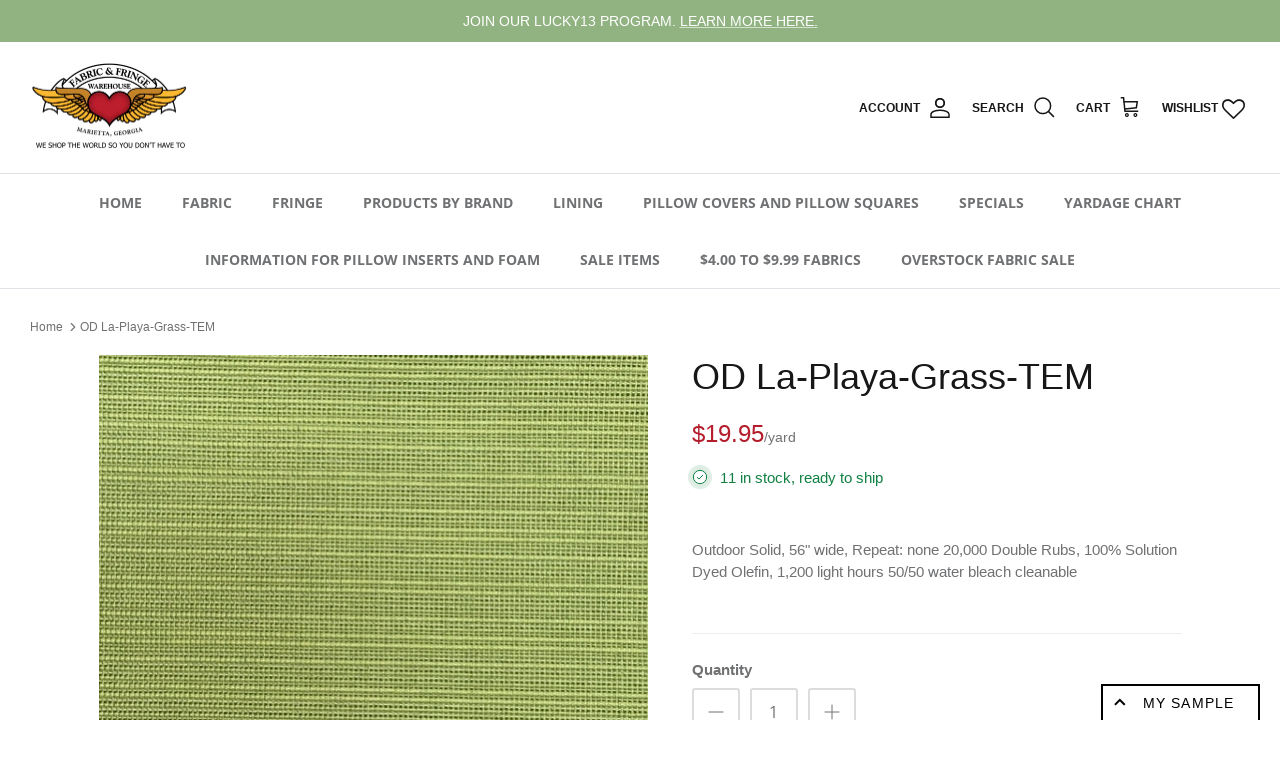

--- FILE ---
content_type: text/html; charset=utf-8
request_url: https://fabricsandfringe.com/products/od-la-playa-grass-tem
body_size: 34144
content:
<!DOCTYPE html><html lang="en" dir="ltr">
<head>



<!-- Facebook Pixel Code -->
<script>
    !function(f,b,e,v,n,t,s){if(f.fbq)return;n=f.fbq=function(){n.callMethod?
        n.callMethod.apply(n,arguments):n.queue.push(arguments)};if(!f._fbq)f._fbq=n;
        n.push=n;n.loaded=!0;n.version='2.0';n.queue=[];t=b.createElement(e);t.async=!0;
        t.src=v;s=b.getElementsByTagName(e)[0];s.parentNode.insertBefore(t,s)}(window,
        document,'script','//connect.facebook.net/en_US/fbevents.js');

    fbq('init', '1835745630071043');
    fbq('track', "PageView");</script>
<noscript><img height="1" width="1" style="display:none"
               src="https://www.facebook.com/tr?id=1835745630071043&ev=PageView&noscript=1"
        /></noscript>
<!-- End Facebook Pixel Code -->
  <!-- Symmetry 5.5.1 -->
  <script src="https://kit.fontawesome.com/97e720eebc.js" crossorigin="anonymous"></script>
  <link rel="stylesheet" href="https://cdnjs.cloudflare.com/ajax/libs/font-awesome/6.2.1/css/all.min.css">
  <link rel="preload" href="//fabricsandfringe.com/cdn/shop/t/7/assets/styles.css?v=26382101014505278501764954420" as="style">
  <meta charset="utf-8" />
<meta name="viewport" content="width=device-width,initial-scale=1.0" />
<meta http-equiv="X-UA-Compatible" content="IE=edge">

<link rel="preconnect" href="https://cdn.shopify.com" crossorigin>
<link rel="preconnect" href="https://fonts.shopify.com" crossorigin>
<link rel="preconnect" href="https://monorail-edge.shopifysvc.com"><link rel="preload" as="font" href="//fabricsandfringe.com/cdn/fonts/open_sans/opensans_n4.c32e4d4eca5273f6d4ee95ddf54b5bbb75fc9b61.woff2" type="font/woff2" crossorigin><link rel="preload" as="font" href="//fabricsandfringe.com/cdn/fonts/open_sans/opensans_n7.a9393be1574ea8606c68f4441806b2711d0d13e4.woff2" type="font/woff2" crossorigin><link rel="preload" as="font" href="//fabricsandfringe.com/cdn/fonts/open_sans/opensans_i4.6f1d45f7a46916cc95c694aab32ecbf7509cbf33.woff2" type="font/woff2" crossorigin><link rel="preload" as="font" href="//fabricsandfringe.com/cdn/fonts/open_sans/opensans_i7.916ced2e2ce15f7fcd95d196601a15e7b89ee9a4.woff2" type="font/woff2" crossorigin><link rel="preload" as="font" href="//fabricsandfringe.com/cdn/fonts/open_sans/opensans_n4.c32e4d4eca5273f6d4ee95ddf54b5bbb75fc9b61.woff2" type="font/woff2" crossorigin><link rel="preload" as="font" href="//fabricsandfringe.com/cdn/fonts/open_sans/opensans_n4.c32e4d4eca5273f6d4ee95ddf54b5bbb75fc9b61.woff2" type="font/woff2" crossorigin><link rel="preload" as="font" href="//fabricsandfringe.com/cdn/fonts/open_sans/opensans_n4.c32e4d4eca5273f6d4ee95ddf54b5bbb75fc9b61.woff2" type="font/woff2" crossorigin><link rel="preload" href="//fabricsandfringe.com/cdn/shop/t/7/assets/vendor.min.js?v=11589511144441591071678164037" as="script">
<link rel="preload" href="//fabricsandfringe.com/cdn/shop/t/7/assets/theme.js?v=108136043141593268031687318509" as="script"><link rel="canonical" href="https://fabricsandfringe.com/products/od-la-playa-grass-tem" /><link rel="shortcut icon" href="//fabricsandfringe.com/cdn/shop/files/FabricFringe_Logo-Marietta_RGB_orig_small_f66dfd9b-7d7c-4798-a8cf-2bb7147bf7a5.png?v=1653574489" type="image/png" /><meta name="description" content="Outdoor Solid, 56&quot; wide, Repeat: none 20,000 Double Rubs, 100% Solution Dyed Olefin, 1,200 light hours 50/50 water bleach cleanable">

  <title>
    OD La-Playa-Grass-TEM &ndash; Fabric and Fringe Warehouse
  </title>

  <meta property="og:site_name" content="Fabric and Fringe Warehouse">
<meta property="og:url" content="https://fabricsandfringe.com/products/od-la-playa-grass-tem">
<meta property="og:title" content="OD La-Playa-Grass-TEM">
<meta property="og:type" content="product">
<meta property="og:description" content="Outdoor Solid, 56&quot; wide, Repeat: none 20,000 Double Rubs, 100% Solution Dyed Olefin, 1,200 light hours 50/50 water bleach cleanable"><meta property="og:image" content="http://fabricsandfringe.com/cdn/shop/products/laplayagrass_new_1200x1200.jpg?v=1669356915">
  <meta property="og:image:secure_url" content="https://fabricsandfringe.com/cdn/shop/products/laplayagrass_new_1200x1200.jpg?v=1669356915">
  <meta property="og:image:width" content="550">
  <meta property="og:image:height" content="708"><meta property="og:price:amount" content="19.95">
  <meta property="og:price:currency" content="USD"><meta name="twitter:card" content="summary_large_image">
<meta name="twitter:title" content="OD La-Playa-Grass-TEM">
<meta name="twitter:description" content="Outdoor Solid, 56&quot; wide, Repeat: none 20,000 Double Rubs, 100% Solution Dyed Olefin, 1,200 light hours 50/50 water bleach cleanable">


  <link href="//fabricsandfringe.com/cdn/shop/t/7/assets/styles.css?v=26382101014505278501764954420" rel="stylesheet" type="text/css" media="all" />

  <script>
    window.theme = window.theme || {};
    theme.money_format_with_product_code_preference = "${{amount}}";
    theme.money_format_with_cart_code_preference = "${{amount}}";
    theme.money_format = "${{amount}}";
    theme.strings = {
      previous: "Previous",
      next: "Next",
      addressError: "Error looking up that address",
      addressNoResults: "No results for that address",
      addressQueryLimit: "You have exceeded the Google API usage limit. Consider upgrading to a \u003ca href=\"https:\/\/developers.google.com\/maps\/premium\/usage-limits\"\u003ePremium Plan\u003c\/a\u003e.",
      authError: "There was a problem authenticating your Google Maps API Key.",
      icon_labels_left: "Left",
      icon_labels_right: "Right",
      icon_labels_down: "Down",
      icon_labels_close: "Close",
      icon_labels_plus: "Plus",
      cart_terms_confirmation: "You must agree to the terms and conditions before continuing.",
      products_listing_from: "From",
      layout_live_search_see_all: "See all results",
      products_product_add_to_cart: "Add to Cart",
      products_variant_no_stock: "Sold out",
      products_variant_non_existent: "Unavailable",
      products_product_pick_a: "Pick a",
      general_navigation_menu_toggle_aria_label: "Toggle menu",
      general_accessibility_labels_close: "Close",
      products_product_adding_to_cart: "Adding",
      products_product_added_to_cart: "Added to cart",
      general_quick_search_pages: "Pages",
      general_quick_search_no_results: "Sorry, we couldn\u0026#39;t find any results",
      collections_general_see_all_subcollections: "See all..."
    };
    theme.routes = {
      cart_url: '/cart',
      cart_add_url: '/cart/add.js',
      cart_change_url: '/cart/change',
      predictive_search_url: '/search/suggest'
    };
    theme.settings = {
      cart_type: "drawer",
      quickbuy_style: "button",
      avoid_orphans: true
    };
    document.documentElement.classList.add('js');
  </script><script>window.performance && window.performance.mark && window.performance.mark('shopify.content_for_header.start');</script><meta name="facebook-domain-verification" content="gll6n530umxzl73z48ydo2kofm1nk8">
<meta id="shopify-digital-wallet" name="shopify-digital-wallet" content="/57123471404/digital_wallets/dialog">
<meta name="shopify-checkout-api-token" content="f8af6c6ae854ea7accf0d1a2c9710022">
<meta id="in-context-paypal-metadata" data-shop-id="57123471404" data-venmo-supported="false" data-environment="production" data-locale="en_US" data-paypal-v4="true" data-currency="USD">
<link rel="alternate" type="application/json+oembed" href="https://fabricsandfringe.com/products/od-la-playa-grass-tem.oembed">
<script async="async" src="/checkouts/internal/preloads.js?locale=en-US"></script>
<link rel="preconnect" href="https://shop.app" crossorigin="anonymous">
<script async="async" src="https://shop.app/checkouts/internal/preloads.js?locale=en-US&shop_id=57123471404" crossorigin="anonymous"></script>
<script id="apple-pay-shop-capabilities" type="application/json">{"shopId":57123471404,"countryCode":"US","currencyCode":"USD","merchantCapabilities":["supports3DS"],"merchantId":"gid:\/\/shopify\/Shop\/57123471404","merchantName":"Fabric and Fringe Warehouse","requiredBillingContactFields":["postalAddress","email"],"requiredShippingContactFields":["postalAddress","email"],"shippingType":"shipping","supportedNetworks":["visa","masterCard","amex","discover","elo","jcb"],"total":{"type":"pending","label":"Fabric and Fringe Warehouse","amount":"1.00"},"shopifyPaymentsEnabled":true,"supportsSubscriptions":true}</script>
<script id="shopify-features" type="application/json">{"accessToken":"f8af6c6ae854ea7accf0d1a2c9710022","betas":["rich-media-storefront-analytics"],"domain":"fabricsandfringe.com","predictiveSearch":true,"shopId":57123471404,"locale":"en"}</script>
<script>var Shopify = Shopify || {};
Shopify.shop = "fabric-and-fringe.myshopify.com";
Shopify.locale = "en";
Shopify.currency = {"active":"USD","rate":"1.0"};
Shopify.country = "US";
Shopify.theme = {"name":"shopify-fabric-and-fringe\/master","id":126731812908,"schema_name":"Fabric \u0026 Fringe Symmetry","schema_version":"5.5.1","theme_store_id":null,"role":"main"};
Shopify.theme.handle = "null";
Shopify.theme.style = {"id":null,"handle":null};
Shopify.cdnHost = "fabricsandfringe.com/cdn";
Shopify.routes = Shopify.routes || {};
Shopify.routes.root = "/";</script>
<script type="module">!function(o){(o.Shopify=o.Shopify||{}).modules=!0}(window);</script>
<script>!function(o){function n(){var o=[];function n(){o.push(Array.prototype.slice.apply(arguments))}return n.q=o,n}var t=o.Shopify=o.Shopify||{};t.loadFeatures=n(),t.autoloadFeatures=n()}(window);</script>
<script>
  window.ShopifyPay = window.ShopifyPay || {};
  window.ShopifyPay.apiHost = "shop.app\/pay";
  window.ShopifyPay.redirectState = null;
</script>
<script id="shop-js-analytics" type="application/json">{"pageType":"product"}</script>
<script defer="defer" async type="module" src="//fabricsandfringe.com/cdn/shopifycloud/shop-js/modules/v2/client.init-shop-cart-sync_BN7fPSNr.en.esm.js"></script>
<script defer="defer" async type="module" src="//fabricsandfringe.com/cdn/shopifycloud/shop-js/modules/v2/chunk.common_Cbph3Kss.esm.js"></script>
<script defer="defer" async type="module" src="//fabricsandfringe.com/cdn/shopifycloud/shop-js/modules/v2/chunk.modal_DKumMAJ1.esm.js"></script>
<script type="module">
  await import("//fabricsandfringe.com/cdn/shopifycloud/shop-js/modules/v2/client.init-shop-cart-sync_BN7fPSNr.en.esm.js");
await import("//fabricsandfringe.com/cdn/shopifycloud/shop-js/modules/v2/chunk.common_Cbph3Kss.esm.js");
await import("//fabricsandfringe.com/cdn/shopifycloud/shop-js/modules/v2/chunk.modal_DKumMAJ1.esm.js");

  window.Shopify.SignInWithShop?.initShopCartSync?.({"fedCMEnabled":true,"windoidEnabled":true});

</script>
<script>
  window.Shopify = window.Shopify || {};
  if (!window.Shopify.featureAssets) window.Shopify.featureAssets = {};
  window.Shopify.featureAssets['shop-js'] = {"shop-cart-sync":["modules/v2/client.shop-cart-sync_CJVUk8Jm.en.esm.js","modules/v2/chunk.common_Cbph3Kss.esm.js","modules/v2/chunk.modal_DKumMAJ1.esm.js"],"init-fed-cm":["modules/v2/client.init-fed-cm_7Fvt41F4.en.esm.js","modules/v2/chunk.common_Cbph3Kss.esm.js","modules/v2/chunk.modal_DKumMAJ1.esm.js"],"init-shop-email-lookup-coordinator":["modules/v2/client.init-shop-email-lookup-coordinator_Cc088_bR.en.esm.js","modules/v2/chunk.common_Cbph3Kss.esm.js","modules/v2/chunk.modal_DKumMAJ1.esm.js"],"init-windoid":["modules/v2/client.init-windoid_hPopwJRj.en.esm.js","modules/v2/chunk.common_Cbph3Kss.esm.js","modules/v2/chunk.modal_DKumMAJ1.esm.js"],"shop-button":["modules/v2/client.shop-button_B0jaPSNF.en.esm.js","modules/v2/chunk.common_Cbph3Kss.esm.js","modules/v2/chunk.modal_DKumMAJ1.esm.js"],"shop-cash-offers":["modules/v2/client.shop-cash-offers_DPIskqss.en.esm.js","modules/v2/chunk.common_Cbph3Kss.esm.js","modules/v2/chunk.modal_DKumMAJ1.esm.js"],"shop-toast-manager":["modules/v2/client.shop-toast-manager_CK7RT69O.en.esm.js","modules/v2/chunk.common_Cbph3Kss.esm.js","modules/v2/chunk.modal_DKumMAJ1.esm.js"],"init-shop-cart-sync":["modules/v2/client.init-shop-cart-sync_BN7fPSNr.en.esm.js","modules/v2/chunk.common_Cbph3Kss.esm.js","modules/v2/chunk.modal_DKumMAJ1.esm.js"],"init-customer-accounts-sign-up":["modules/v2/client.init-customer-accounts-sign-up_CfPf4CXf.en.esm.js","modules/v2/client.shop-login-button_DeIztwXF.en.esm.js","modules/v2/chunk.common_Cbph3Kss.esm.js","modules/v2/chunk.modal_DKumMAJ1.esm.js"],"pay-button":["modules/v2/client.pay-button_CgIwFSYN.en.esm.js","modules/v2/chunk.common_Cbph3Kss.esm.js","modules/v2/chunk.modal_DKumMAJ1.esm.js"],"init-customer-accounts":["modules/v2/client.init-customer-accounts_DQ3x16JI.en.esm.js","modules/v2/client.shop-login-button_DeIztwXF.en.esm.js","modules/v2/chunk.common_Cbph3Kss.esm.js","modules/v2/chunk.modal_DKumMAJ1.esm.js"],"avatar":["modules/v2/client.avatar_BTnouDA3.en.esm.js"],"init-shop-for-new-customer-accounts":["modules/v2/client.init-shop-for-new-customer-accounts_CsZy_esa.en.esm.js","modules/v2/client.shop-login-button_DeIztwXF.en.esm.js","modules/v2/chunk.common_Cbph3Kss.esm.js","modules/v2/chunk.modal_DKumMAJ1.esm.js"],"shop-follow-button":["modules/v2/client.shop-follow-button_BRMJjgGd.en.esm.js","modules/v2/chunk.common_Cbph3Kss.esm.js","modules/v2/chunk.modal_DKumMAJ1.esm.js"],"checkout-modal":["modules/v2/client.checkout-modal_B9Drz_yf.en.esm.js","modules/v2/chunk.common_Cbph3Kss.esm.js","modules/v2/chunk.modal_DKumMAJ1.esm.js"],"shop-login-button":["modules/v2/client.shop-login-button_DeIztwXF.en.esm.js","modules/v2/chunk.common_Cbph3Kss.esm.js","modules/v2/chunk.modal_DKumMAJ1.esm.js"],"lead-capture":["modules/v2/client.lead-capture_DXYzFM3R.en.esm.js","modules/v2/chunk.common_Cbph3Kss.esm.js","modules/v2/chunk.modal_DKumMAJ1.esm.js"],"shop-login":["modules/v2/client.shop-login_CA5pJqmO.en.esm.js","modules/v2/chunk.common_Cbph3Kss.esm.js","modules/v2/chunk.modal_DKumMAJ1.esm.js"],"payment-terms":["modules/v2/client.payment-terms_BxzfvcZJ.en.esm.js","modules/v2/chunk.common_Cbph3Kss.esm.js","modules/v2/chunk.modal_DKumMAJ1.esm.js"]};
</script>
<script>(function() {
  var isLoaded = false;
  function asyncLoad() {
    if (isLoaded) return;
    isLoaded = true;
    var urls = ["https:\/\/product-samples.herokuapp.com\/complied\/main.min.js?shop=fabric-and-fringe.myshopify.com","https:\/\/product-samples.herokuapp.com\/complied\/main.min.js?shop=fabric-and-fringe.myshopify.com","https:\/\/wishlisthero-assets.revampco.com\/store-front\/bundle2.js?shop=fabric-and-fringe.myshopify.com"];
    for (var i = 0; i < urls.length; i++) {
      var s = document.createElement('script');
      s.type = 'text/javascript';
      s.async = true;
      s.src = urls[i];
      var x = document.getElementsByTagName('script')[0];
      x.parentNode.insertBefore(s, x);
    }
  };
  if(window.attachEvent) {
    window.attachEvent('onload', asyncLoad);
  } else {
    window.addEventListener('load', asyncLoad, false);
  }
})();</script>
<script id="__st">var __st={"a":57123471404,"offset":-18000,"reqid":"63945ab1-6751-4fb1-882e-f4a2b27dcbcb-1770110220","pageurl":"fabricsandfringe.com\/products\/od-la-playa-grass-tem","u":"a382ab57b36a","p":"product","rtyp":"product","rid":7005503127596};</script>
<script>window.ShopifyPaypalV4VisibilityTracking = true;</script>
<script id="captcha-bootstrap">!function(){'use strict';const t='contact',e='account',n='new_comment',o=[[t,t],['blogs',n],['comments',n],[t,'customer']],c=[[e,'customer_login'],[e,'guest_login'],[e,'recover_customer_password'],[e,'create_customer']],r=t=>t.map((([t,e])=>`form[action*='/${t}']:not([data-nocaptcha='true']) input[name='form_type'][value='${e}']`)).join(','),a=t=>()=>t?[...document.querySelectorAll(t)].map((t=>t.form)):[];function s(){const t=[...o],e=r(t);return a(e)}const i='password',u='form_key',d=['recaptcha-v3-token','g-recaptcha-response','h-captcha-response',i],f=()=>{try{return window.sessionStorage}catch{return}},m='__shopify_v',_=t=>t.elements[u];function p(t,e,n=!1){try{const o=window.sessionStorage,c=JSON.parse(o.getItem(e)),{data:r}=function(t){const{data:e,action:n}=t;return t[m]||n?{data:e,action:n}:{data:t,action:n}}(c);for(const[e,n]of Object.entries(r))t.elements[e]&&(t.elements[e].value=n);n&&o.removeItem(e)}catch(o){console.error('form repopulation failed',{error:o})}}const l='form_type',E='cptcha';function T(t){t.dataset[E]=!0}const w=window,h=w.document,L='Shopify',v='ce_forms',y='captcha';let A=!1;((t,e)=>{const n=(g='f06e6c50-85a8-45c8-87d0-21a2b65856fe',I='https://cdn.shopify.com/shopifycloud/storefront-forms-hcaptcha/ce_storefront_forms_captcha_hcaptcha.v1.5.2.iife.js',D={infoText:'Protected by hCaptcha',privacyText:'Privacy',termsText:'Terms'},(t,e,n)=>{const o=w[L][v],c=o.bindForm;if(c)return c(t,g,e,D).then(n);var r;o.q.push([[t,g,e,D],n]),r=I,A||(h.body.append(Object.assign(h.createElement('script'),{id:'captcha-provider',async:!0,src:r})),A=!0)});var g,I,D;w[L]=w[L]||{},w[L][v]=w[L][v]||{},w[L][v].q=[],w[L][y]=w[L][y]||{},w[L][y].protect=function(t,e){n(t,void 0,e),T(t)},Object.freeze(w[L][y]),function(t,e,n,w,h,L){const[v,y,A,g]=function(t,e,n){const i=e?o:[],u=t?c:[],d=[...i,...u],f=r(d),m=r(i),_=r(d.filter((([t,e])=>n.includes(e))));return[a(f),a(m),a(_),s()]}(w,h,L),I=t=>{const e=t.target;return e instanceof HTMLFormElement?e:e&&e.form},D=t=>v().includes(t);t.addEventListener('submit',(t=>{const e=I(t);if(!e)return;const n=D(e)&&!e.dataset.hcaptchaBound&&!e.dataset.recaptchaBound,o=_(e),c=g().includes(e)&&(!o||!o.value);(n||c)&&t.preventDefault(),c&&!n&&(function(t){try{if(!f())return;!function(t){const e=f();if(!e)return;const n=_(t);if(!n)return;const o=n.value;o&&e.removeItem(o)}(t);const e=Array.from(Array(32),(()=>Math.random().toString(36)[2])).join('');!function(t,e){_(t)||t.append(Object.assign(document.createElement('input'),{type:'hidden',name:u})),t.elements[u].value=e}(t,e),function(t,e){const n=f();if(!n)return;const o=[...t.querySelectorAll(`input[type='${i}']`)].map((({name:t})=>t)),c=[...d,...o],r={};for(const[a,s]of new FormData(t).entries())c.includes(a)||(r[a]=s);n.setItem(e,JSON.stringify({[m]:1,action:t.action,data:r}))}(t,e)}catch(e){console.error('failed to persist form',e)}}(e),e.submit())}));const S=(t,e)=>{t&&!t.dataset[E]&&(n(t,e.some((e=>e===t))),T(t))};for(const o of['focusin','change'])t.addEventListener(o,(t=>{const e=I(t);D(e)&&S(e,y())}));const B=e.get('form_key'),M=e.get(l),P=B&&M;t.addEventListener('DOMContentLoaded',(()=>{const t=y();if(P)for(const e of t)e.elements[l].value===M&&p(e,B);[...new Set([...A(),...v().filter((t=>'true'===t.dataset.shopifyCaptcha))])].forEach((e=>S(e,t)))}))}(h,new URLSearchParams(w.location.search),n,t,e,['guest_login'])})(!0,!0)}();</script>
<script integrity="sha256-4kQ18oKyAcykRKYeNunJcIwy7WH5gtpwJnB7kiuLZ1E=" data-source-attribution="shopify.loadfeatures" defer="defer" src="//fabricsandfringe.com/cdn/shopifycloud/storefront/assets/storefront/load_feature-a0a9edcb.js" crossorigin="anonymous"></script>
<script crossorigin="anonymous" defer="defer" src="//fabricsandfringe.com/cdn/shopifycloud/storefront/assets/shopify_pay/storefront-65b4c6d7.js?v=20250812"></script>
<script data-source-attribution="shopify.dynamic_checkout.dynamic.init">var Shopify=Shopify||{};Shopify.PaymentButton=Shopify.PaymentButton||{isStorefrontPortableWallets:!0,init:function(){window.Shopify.PaymentButton.init=function(){};var t=document.createElement("script");t.src="https://fabricsandfringe.com/cdn/shopifycloud/portable-wallets/latest/portable-wallets.en.js",t.type="module",document.head.appendChild(t)}};
</script>
<script data-source-attribution="shopify.dynamic_checkout.buyer_consent">
  function portableWalletsHideBuyerConsent(e){var t=document.getElementById("shopify-buyer-consent"),n=document.getElementById("shopify-subscription-policy-button");t&&n&&(t.classList.add("hidden"),t.setAttribute("aria-hidden","true"),n.removeEventListener("click",e))}function portableWalletsShowBuyerConsent(e){var t=document.getElementById("shopify-buyer-consent"),n=document.getElementById("shopify-subscription-policy-button");t&&n&&(t.classList.remove("hidden"),t.removeAttribute("aria-hidden"),n.addEventListener("click",e))}window.Shopify?.PaymentButton&&(window.Shopify.PaymentButton.hideBuyerConsent=portableWalletsHideBuyerConsent,window.Shopify.PaymentButton.showBuyerConsent=portableWalletsShowBuyerConsent);
</script>
<script data-source-attribution="shopify.dynamic_checkout.cart.bootstrap">document.addEventListener("DOMContentLoaded",(function(){function t(){return document.querySelector("shopify-accelerated-checkout-cart, shopify-accelerated-checkout")}if(t())Shopify.PaymentButton.init();else{new MutationObserver((function(e,n){t()&&(Shopify.PaymentButton.init(),n.disconnect())})).observe(document.body,{childList:!0,subtree:!0})}}));
</script>
<link id="shopify-accelerated-checkout-styles" rel="stylesheet" media="screen" href="https://fabricsandfringe.com/cdn/shopifycloud/portable-wallets/latest/accelerated-checkout-backwards-compat.css" crossorigin="anonymous">
<style id="shopify-accelerated-checkout-cart">
        #shopify-buyer-consent {
  margin-top: 1em;
  display: inline-block;
  width: 100%;
}

#shopify-buyer-consent.hidden {
  display: none;
}

#shopify-subscription-policy-button {
  background: none;
  border: none;
  padding: 0;
  text-decoration: underline;
  font-size: inherit;
  cursor: pointer;
}

#shopify-subscription-policy-button::before {
  box-shadow: none;
}

      </style>
<script id="sections-script" data-sections="product-recommendations" defer="defer" src="//fabricsandfringe.com/cdn/shop/t/7/compiled_assets/scripts.js?v=7950"></script>
<script>window.performance && window.performance.mark && window.performance.mark('shopify.content_for_header.end');</script>
<style>
    .minmaxify-p-wrap, .minmaxify-p-bg.minmaxify-a {
      display: none !important;
    }
  </style>
<!-- Font icon for header icons -->
<link href="https://wishlisthero-assets.revampco.com/safe-icons/css/wishlisthero-icons.css" rel="stylesheet"/>
<!-- Style for floating buttons and others -->
<style type="text/css">
    .wishlisthero-floating {
        position: absolute;
          right:5px;
        top: 5px;
        z-index: 23;
        border-radius: 100%;
    }

    .wishlisthero-floating:hover {
        background-color: rgba(0, 0, 0, 0.05);
    }

    .wishlisthero-floating button {
        font-size: 20px !important;
        width: 40px !important;
        padding: 0.125em 0 0 !important;
    }
.MuiTypography-body2 ,.MuiTypography-body1 ,.MuiTypography-caption ,.MuiTypography-button ,.MuiTypography-h1 ,.MuiTypography-h2 ,.MuiTypography-h3 ,.MuiTypography-h4 ,.MuiTypography-h5 ,.MuiTypography-h6 ,.MuiTypography-subtitle1 ,.MuiTypography-subtitle2 ,.MuiTypography-overline , MuiButton-root,  .MuiCardHeader-title a{
     font-family: inherit !important; /*Roboto, Helvetica, Arial, sans-serif;*/
}
.MuiTypography-h1 , .MuiTypography-h2 , .MuiTypography-h3 , .MuiTypography-h4 , .MuiTypography-h5 , .MuiTypography-h6 ,  .MuiCardHeader-title a{
     font-family: ,  !important;
     font-family: ,  !important;
     font-family: ,  !important;
     font-family: ,  !important;
}

    /****************************************************************************************/
    /* For some theme shared view need some spacing */
    /*
    #wishlist-hero-shared-list-view {
  margin-top: 15px;
  margin-bottom: 15px;
}
#wishlist-hero-shared-list-view h1 {
  padding-left: 5px;
}

#wishlisthero-product-page-button-container {
  padding-top: 15px;
}
*/
    /****************************************************************************************/
    /* #wishlisthero-product-page-button-container button {
  padding-left: 1px !important;
} */
    /****************************************************************************************/
    /* Customize the indicator when wishlist has items AND the normal indicator not working */
/*     span.wishlist-hero-items-count {

  top: 0px;
  right: -6px;



}

@media screen and (max-width: 749px){
.wishlisthero-product-page-button-container{
width:100%
}
.wishlisthero-product-page-button-container button{
 margin-left:auto !important; margin-right: auto !important;
}
}
@media screen and (max-width: 749px) {
span.wishlist-hero-items-count {
top: 10px;
right: 3px;
}
}*/
</style>
<script>window.wishlisthero_cartDotClasses=['site-header__cart-count', 'is-visible'];</script>
 <script type='text/javascript'>try{
   window.WishListHero_setting = {"ButtonColor":"rgb(225, 4, 9)","IconColor":"rgba(255, 255, 255, 1)","IconType":"Heart","ButtonTextBeforeAdding":"ADD TO WISHLIST","ButtonTextAfterAdding":"ADDED TO WISHLIST","AnimationAfterAddition":"None","ButtonTextAddToCart":"ADD TO CART","ButtonTextOutOfStock":"OUT OF STOCK","ButtonTextAddAllToCart":"ADD ALL TO CART","ButtonTextRemoveAllToCart":"REMOVE ALL FROM WISHLIST","AddedProductNotificationText":"Product added to wishlist successfully","AddedProductToCartNotificationText":"Product added to cart successfully","ViewCartLinkText":"View Cart","SharePopup_TitleText":"Share My wishlist","SharePopup_shareBtnText":"Share","SharePopup_shareHederText":"Share on Social Networks","SharePopup_shareCopyText":"Or copy Wishlist link to share","SharePopup_shareCancelBtnText":"cancel","SharePopup_shareCopyBtnText":"copy","SendEMailPopup_BtnText":"send email","SendEMailPopup_FromText":"From Name","SendEMailPopup_ToText":"To email","SendEMailPopup_BodyText":"Body","SendEMailPopup_SendBtnText":"send","SendEMailPopup_TitleText":"Send My Wislist via Email","AddProductMessageText":"Are you sure you want to add all items to cart ?","RemoveProductMessageText":"Are you sure you want to remove this item from your wishlist ?","RemoveAllProductMessageText":"Are you sure you want to remove all items from your wishlist ?","RemovedProductNotificationText":"Product removed from wishlist successfully","AddAllOutOfStockProductNotificationText":"There seems to have been an issue adding items to cart, please try again later","RemovePopupOkText":"ok","RemovePopup_HeaderText":"ARE YOU SURE?","ViewWishlistText":"View wishlist","EmptyWishlistText":"there are no items in this wishlist","BuyNowButtonText":"Buy Now","BuyNowButtonColor":"rgb(144, 86, 162)","BuyNowTextButtonColor":"rgb(255, 255, 255)","Wishlist_Title":"My Wishlist","WishlistHeaderTitleAlignment":"Left","WishlistProductImageSize":"Normal","PriceColor":"rgb(0, 122, 206)","HeaderFontSize":"30","PriceFontSize":"18","ProductNameFontSize":"16","LaunchPointType":"header_menu","DisplayWishlistAs":"popup_window","DisplayButtonAs":"text_with_icon","PopupSize":"md","HideAddToCartButton":false,"NoRedirectAfterAddToCart":false,"DisableGuestCustomer":false,"LoginPopupContent":"Please login to save your wishlist across devices.","LoginPopupLoginBtnText":"Login","LoginPopupContentFontSize":"20","NotificationPopupPosition":"right","WishlistButtonTextColor":"rgba(255, 255, 255, 1)","EnableRemoveFromWishlistAfterAddButtonText":"REMOVE FROM WISHLIST","_id":"63e28fcbc33bcf7d6a4a9d65","EnableCollection":false,"EnableShare":true,"RemovePowerBy":false,"EnableFBPixel":false,"DisapleApp":false,"FloatPointPossition":"bottom_left","HeartStateToggle":true,"HeaderMenuItemsIndicator":true,"EnableRemoveFromWishlistAfterAdd":true,"Shop":"fabric-and-fringe.myshopify.com","shop":"fabric-and-fringe.myshopify.com","Status":"Active","Plan":"FREE"};  
  }catch(e){ console.error('Error loading config',e); } </script>
<!-- BEGIN app block: shopify://apps/minmaxify-order-limits/blocks/app-embed-block/3acfba32-89f3-4377-ae20-cbb9abc48475 --><script type="text/javascript" src="https://limits.minmaxify.com/fabric-and-fringe.myshopify.com?v=97d&r=20230228082112"></script>

<!-- END app block --><!-- BEGIN app block: shopify://apps/hulk-form-builder/blocks/app-embed/b6b8dd14-356b-4725-a4ed-77232212b3c3 --><!-- BEGIN app snippet: hulkapps-formbuilder-theme-ext --><script type="text/javascript">
  
  if (typeof window.formbuilder_customer != "object") {
        window.formbuilder_customer = {}
  }

  window.hulkFormBuilder = {
    form_data: {},
    shop_data: {"shop_86fJC16ePp5NvaFkqemU8g":{"shop_uuid":"86fJC16ePp5NvaFkqemU8g","shop_timezone":"America\/New_York","shop_id":83052,"shop_is_after_submit_enabled":true,"shop_shopify_plan":"Basic","shop_shopify_domain":"fabric-and-fringe.myshopify.com","shop_created_at":"2023-04-28T03:17:01.892-05:00","is_skip_metafield":false,"shop_deleted":false,"shop_disabled":false}},
    settings_data: {"shop_settings":{"shop_customise_msgs":[],"default_customise_msgs":{"is_required":"is required","thank_you":"Thank you! The form was submitted successfully.","processing":"Processing...","valid_data":"Please provide valid data","valid_email":"Provide valid email format","valid_tags":"HTML Tags are not allowed","valid_phone":"Provide valid phone number","valid_captcha":"Please provide valid captcha response","valid_url":"Provide valid URL","only_number_alloud":"Provide valid number in","number_less":"must be less than","number_more":"must be more than","image_must_less":"Image must be less than 20MB","image_number":"Images allowed","image_extension":"Invalid extension! Please provide image file","error_image_upload":"Error in image upload. Please try again.","error_file_upload":"Error in file upload. Please try again.","your_response":"Your response","error_form_submit":"Error occur.Please try again after sometime.","email_submitted":"Form with this email is already submitted","invalid_email_by_zerobounce":"The email address you entered appears to be invalid. Please check it and try again.","download_file":"Download file","card_details_invalid":"Your card details are invalid","card_details":"Card details","please_enter_card_details":"Please enter card details","card_number":"Card number","exp_mm":"Exp MM","exp_yy":"Exp YY","crd_cvc":"CVV","payment_value":"Payment amount","please_enter_payment_amount":"Please enter payment amount","address1":"Address line 1","address2":"Address line 2","city":"City","province":"Province","zipcode":"Zip code","country":"Country","blocked_domain":"This form does not accept addresses from","file_must_less":"File must be less than 20MB","file_extension":"Invalid extension! Please provide file","only_file_number_alloud":"files allowed","previous":"Previous","next":"Next","must_have_a_input":"Please enter at least one field.","please_enter_required_data":"Please enter required data","atleast_one_special_char":"Include at least one special character","atleast_one_lowercase_char":"Include at least one lowercase character","atleast_one_uppercase_char":"Include at least one uppercase character","atleast_one_number":"Include at least one number","must_have_8_chars":"Must have 8 characters long","be_between_8_and_12_chars":"Be between 8 and 12 characters long","please_select":"Please Select","phone_submitted":"Form with this phone number is already submitted","user_res_parse_error":"Error while submitting the form","valid_same_values":"values must be same","product_choice_clear_selection":"Clear Selection","picture_choice_clear_selection":"Clear Selection","remove_all_for_file_image_upload":"Remove All","invalid_file_type_for_image_upload":"You can't upload files of this type.","invalid_file_type_for_signature_upload":"You can't upload files of this type.","max_files_exceeded_for_file_upload":"You can not upload any more files.","max_files_exceeded_for_image_upload":"You can not upload any more files.","file_already_exist":"File already uploaded","max_limit_exceed":"You have added the maximum number of text fields.","cancel_upload_for_file_upload":"Cancel upload","cancel_upload_for_image_upload":"Cancel upload","cancel_upload_for_signature_upload":"Cancel upload"},"shop_blocked_domains":[]}},
    features_data: {"shop_plan_features":{"shop_plan_features":["unlimited-forms","full-design-customization","export-form-submissions","multiple-recipients-for-form-submissions","multiple-admin-notifications","enable-captcha","unlimited-file-uploads","save-submitted-form-data","set-auto-response-message","conditional-logic","form-banner","save-as-draft-facility","include-user-response-in-admin-email","disable-form-submission","file-upload"]}},
    shop: null,
    shop_id: null,
    plan_features: null,
    validateDoubleQuotes: false,
    assets: {
      extraFunctions: "https://cdn.shopify.com/extensions/019bb5ee-ec40-7527-955d-c1b8751eb060/form-builder-by-hulkapps-50/assets/extra-functions.js",
      extraStyles: "https://cdn.shopify.com/extensions/019bb5ee-ec40-7527-955d-c1b8751eb060/form-builder-by-hulkapps-50/assets/extra-styles.css",
      bootstrapStyles: "https://cdn.shopify.com/extensions/019bb5ee-ec40-7527-955d-c1b8751eb060/form-builder-by-hulkapps-50/assets/theme-app-extension-bootstrap.css"
    },
    translations: {
      htmlTagNotAllowed: "HTML Tags are not allowed",
      sqlQueryNotAllowed: "SQL Queries are not allowed",
      doubleQuoteNotAllowed: "Double quotes are not allowed",
      vorwerkHttpWwwNotAllowed: "The words \u0026#39;http\u0026#39; and \u0026#39;www\u0026#39; are not allowed. Please remove them and try again.",
      maxTextFieldsReached: "You have added the maximum number of text fields.",
      avoidNegativeWords: "Avoid negative words: Don\u0026#39;t use negative words in your contact message.",
      customDesignOnly: "This form is for custom designs requests. For general inquiries please contact our team at info@stagheaddesigns.com",
      zerobounceApiErrorMsg: "We couldn\u0026#39;t verify your email due to a technical issue. Please try again later.",
    }

  }

  

  window.FbThemeAppExtSettingsHash = {}
  
</script><!-- END app snippet --><!-- END app block --><script src="https://cdn.shopify.com/extensions/019bb5ee-ec40-7527-955d-c1b8751eb060/form-builder-by-hulkapps-50/assets/form-builder-script.js" type="text/javascript" defer="defer"></script>
<script src="https://cdn.shopify.com/extensions/4d5a2c47-c9fc-4724-a26e-14d501c856c6/attrac-6/assets/attrac-embed-bars.js" type="text/javascript" defer="defer"></script>
<link href="https://monorail-edge.shopifysvc.com" rel="dns-prefetch">
<script>(function(){if ("sendBeacon" in navigator && "performance" in window) {try {var session_token_from_headers = performance.getEntriesByType('navigation')[0].serverTiming.find(x => x.name == '_s').description;} catch {var session_token_from_headers = undefined;}var session_cookie_matches = document.cookie.match(/_shopify_s=([^;]*)/);var session_token_from_cookie = session_cookie_matches && session_cookie_matches.length === 2 ? session_cookie_matches[1] : "";var session_token = session_token_from_headers || session_token_from_cookie || "";function handle_abandonment_event(e) {var entries = performance.getEntries().filter(function(entry) {return /monorail-edge.shopifysvc.com/.test(entry.name);});if (!window.abandonment_tracked && entries.length === 0) {window.abandonment_tracked = true;var currentMs = Date.now();var navigation_start = performance.timing.navigationStart;var payload = {shop_id: 57123471404,url: window.location.href,navigation_start,duration: currentMs - navigation_start,session_token,page_type: "product"};window.navigator.sendBeacon("https://monorail-edge.shopifysvc.com/v1/produce", JSON.stringify({schema_id: "online_store_buyer_site_abandonment/1.1",payload: payload,metadata: {event_created_at_ms: currentMs,event_sent_at_ms: currentMs}}));}}window.addEventListener('pagehide', handle_abandonment_event);}}());</script>
<script id="web-pixels-manager-setup">(function e(e,d,r,n,o){if(void 0===o&&(o={}),!Boolean(null===(a=null===(i=window.Shopify)||void 0===i?void 0:i.analytics)||void 0===a?void 0:a.replayQueue)){var i,a;window.Shopify=window.Shopify||{};var t=window.Shopify;t.analytics=t.analytics||{};var s=t.analytics;s.replayQueue=[],s.publish=function(e,d,r){return s.replayQueue.push([e,d,r]),!0};try{self.performance.mark("wpm:start")}catch(e){}var l=function(){var e={modern:/Edge?\/(1{2}[4-9]|1[2-9]\d|[2-9]\d{2}|\d{4,})\.\d+(\.\d+|)|Firefox\/(1{2}[4-9]|1[2-9]\d|[2-9]\d{2}|\d{4,})\.\d+(\.\d+|)|Chrom(ium|e)\/(9{2}|\d{3,})\.\d+(\.\d+|)|(Maci|X1{2}).+ Version\/(15\.\d+|(1[6-9]|[2-9]\d|\d{3,})\.\d+)([,.]\d+|)( \(\w+\)|)( Mobile\/\w+|) Safari\/|Chrome.+OPR\/(9{2}|\d{3,})\.\d+\.\d+|(CPU[ +]OS|iPhone[ +]OS|CPU[ +]iPhone|CPU IPhone OS|CPU iPad OS)[ +]+(15[._]\d+|(1[6-9]|[2-9]\d|\d{3,})[._]\d+)([._]\d+|)|Android:?[ /-](13[3-9]|1[4-9]\d|[2-9]\d{2}|\d{4,})(\.\d+|)(\.\d+|)|Android.+Firefox\/(13[5-9]|1[4-9]\d|[2-9]\d{2}|\d{4,})\.\d+(\.\d+|)|Android.+Chrom(ium|e)\/(13[3-9]|1[4-9]\d|[2-9]\d{2}|\d{4,})\.\d+(\.\d+|)|SamsungBrowser\/([2-9]\d|\d{3,})\.\d+/,legacy:/Edge?\/(1[6-9]|[2-9]\d|\d{3,})\.\d+(\.\d+|)|Firefox\/(5[4-9]|[6-9]\d|\d{3,})\.\d+(\.\d+|)|Chrom(ium|e)\/(5[1-9]|[6-9]\d|\d{3,})\.\d+(\.\d+|)([\d.]+$|.*Safari\/(?![\d.]+ Edge\/[\d.]+$))|(Maci|X1{2}).+ Version\/(10\.\d+|(1[1-9]|[2-9]\d|\d{3,})\.\d+)([,.]\d+|)( \(\w+\)|)( Mobile\/\w+|) Safari\/|Chrome.+OPR\/(3[89]|[4-9]\d|\d{3,})\.\d+\.\d+|(CPU[ +]OS|iPhone[ +]OS|CPU[ +]iPhone|CPU IPhone OS|CPU iPad OS)[ +]+(10[._]\d+|(1[1-9]|[2-9]\d|\d{3,})[._]\d+)([._]\d+|)|Android:?[ /-](13[3-9]|1[4-9]\d|[2-9]\d{2}|\d{4,})(\.\d+|)(\.\d+|)|Mobile Safari.+OPR\/([89]\d|\d{3,})\.\d+\.\d+|Android.+Firefox\/(13[5-9]|1[4-9]\d|[2-9]\d{2}|\d{4,})\.\d+(\.\d+|)|Android.+Chrom(ium|e)\/(13[3-9]|1[4-9]\d|[2-9]\d{2}|\d{4,})\.\d+(\.\d+|)|Android.+(UC? ?Browser|UCWEB|U3)[ /]?(15\.([5-9]|\d{2,})|(1[6-9]|[2-9]\d|\d{3,})\.\d+)\.\d+|SamsungBrowser\/(5\.\d+|([6-9]|\d{2,})\.\d+)|Android.+MQ{2}Browser\/(14(\.(9|\d{2,})|)|(1[5-9]|[2-9]\d|\d{3,})(\.\d+|))(\.\d+|)|K[Aa][Ii]OS\/(3\.\d+|([4-9]|\d{2,})\.\d+)(\.\d+|)/},d=e.modern,r=e.legacy,n=navigator.userAgent;return n.match(d)?"modern":n.match(r)?"legacy":"unknown"}(),u="modern"===l?"modern":"legacy",c=(null!=n?n:{modern:"",legacy:""})[u],f=function(e){return[e.baseUrl,"/wpm","/b",e.hashVersion,"modern"===e.buildTarget?"m":"l",".js"].join("")}({baseUrl:d,hashVersion:r,buildTarget:u}),m=function(e){var d=e.version,r=e.bundleTarget,n=e.surface,o=e.pageUrl,i=e.monorailEndpoint;return{emit:function(e){var a=e.status,t=e.errorMsg,s=(new Date).getTime(),l=JSON.stringify({metadata:{event_sent_at_ms:s},events:[{schema_id:"web_pixels_manager_load/3.1",payload:{version:d,bundle_target:r,page_url:o,status:a,surface:n,error_msg:t},metadata:{event_created_at_ms:s}}]});if(!i)return console&&console.warn&&console.warn("[Web Pixels Manager] No Monorail endpoint provided, skipping logging."),!1;try{return self.navigator.sendBeacon.bind(self.navigator)(i,l)}catch(e){}var u=new XMLHttpRequest;try{return u.open("POST",i,!0),u.setRequestHeader("Content-Type","text/plain"),u.send(l),!0}catch(e){return console&&console.warn&&console.warn("[Web Pixels Manager] Got an unhandled error while logging to Monorail."),!1}}}}({version:r,bundleTarget:l,surface:e.surface,pageUrl:self.location.href,monorailEndpoint:e.monorailEndpoint});try{o.browserTarget=l,function(e){var d=e.src,r=e.async,n=void 0===r||r,o=e.onload,i=e.onerror,a=e.sri,t=e.scriptDataAttributes,s=void 0===t?{}:t,l=document.createElement("script"),u=document.querySelector("head"),c=document.querySelector("body");if(l.async=n,l.src=d,a&&(l.integrity=a,l.crossOrigin="anonymous"),s)for(var f in s)if(Object.prototype.hasOwnProperty.call(s,f))try{l.dataset[f]=s[f]}catch(e){}if(o&&l.addEventListener("load",o),i&&l.addEventListener("error",i),u)u.appendChild(l);else{if(!c)throw new Error("Did not find a head or body element to append the script");c.appendChild(l)}}({src:f,async:!0,onload:function(){if(!function(){var e,d;return Boolean(null===(d=null===(e=window.Shopify)||void 0===e?void 0:e.analytics)||void 0===d?void 0:d.initialized)}()){var d=window.webPixelsManager.init(e)||void 0;if(d){var r=window.Shopify.analytics;r.replayQueue.forEach((function(e){var r=e[0],n=e[1],o=e[2];d.publishCustomEvent(r,n,o)})),r.replayQueue=[],r.publish=d.publishCustomEvent,r.visitor=d.visitor,r.initialized=!0}}},onerror:function(){return m.emit({status:"failed",errorMsg:"".concat(f," has failed to load")})},sri:function(e){var d=/^sha384-[A-Za-z0-9+/=]+$/;return"string"==typeof e&&d.test(e)}(c)?c:"",scriptDataAttributes:o}),m.emit({status:"loading"})}catch(e){m.emit({status:"failed",errorMsg:(null==e?void 0:e.message)||"Unknown error"})}}})({shopId: 57123471404,storefrontBaseUrl: "https://fabricsandfringe.com",extensionsBaseUrl: "https://extensions.shopifycdn.com/cdn/shopifycloud/web-pixels-manager",monorailEndpoint: "https://monorail-edge.shopifysvc.com/unstable/produce_batch",surface: "storefront-renderer",enabledBetaFlags: ["2dca8a86"],webPixelsConfigList: [{"id":"466059308","configuration":"{\"config\":\"{\\\"pixel_id\\\":\\\"G-NTLWT8EXP3\\\",\\\"google_tag_ids\\\":[\\\"G-NTLWT8EXP3\\\",\\\"GT-KF854FW\\\"],\\\"target_country\\\":\\\"US\\\",\\\"gtag_events\\\":[{\\\"type\\\":\\\"begin_checkout\\\",\\\"action_label\\\":\\\"G-NTLWT8EXP3\\\"},{\\\"type\\\":\\\"search\\\",\\\"action_label\\\":\\\"G-NTLWT8EXP3\\\"},{\\\"type\\\":\\\"view_item\\\",\\\"action_label\\\":[\\\"G-NTLWT8EXP3\\\",\\\"MC-PDCFK81X9M\\\"]},{\\\"type\\\":\\\"purchase\\\",\\\"action_label\\\":[\\\"G-NTLWT8EXP3\\\",\\\"MC-PDCFK81X9M\\\"]},{\\\"type\\\":\\\"page_view\\\",\\\"action_label\\\":[\\\"G-NTLWT8EXP3\\\",\\\"MC-PDCFK81X9M\\\"]},{\\\"type\\\":\\\"add_payment_info\\\",\\\"action_label\\\":\\\"G-NTLWT8EXP3\\\"},{\\\"type\\\":\\\"add_to_cart\\\",\\\"action_label\\\":\\\"G-NTLWT8EXP3\\\"}],\\\"enable_monitoring_mode\\\":false}\"}","eventPayloadVersion":"v1","runtimeContext":"OPEN","scriptVersion":"b2a88bafab3e21179ed38636efcd8a93","type":"APP","apiClientId":1780363,"privacyPurposes":[],"dataSharingAdjustments":{"protectedCustomerApprovalScopes":["read_customer_address","read_customer_email","read_customer_name","read_customer_personal_data","read_customer_phone"]}},{"id":"203063340","configuration":"{\"pixel_id\":\"1215790875766500\",\"pixel_type\":\"facebook_pixel\",\"metaapp_system_user_token\":\"-\"}","eventPayloadVersion":"v1","runtimeContext":"OPEN","scriptVersion":"ca16bc87fe92b6042fbaa3acc2fbdaa6","type":"APP","apiClientId":2329312,"privacyPurposes":["ANALYTICS","MARKETING","SALE_OF_DATA"],"dataSharingAdjustments":{"protectedCustomerApprovalScopes":["read_customer_address","read_customer_email","read_customer_name","read_customer_personal_data","read_customer_phone"]}},{"id":"58064940","configuration":"{\"tagID\":\"2613679528156\"}","eventPayloadVersion":"v1","runtimeContext":"STRICT","scriptVersion":"18031546ee651571ed29edbe71a3550b","type":"APP","apiClientId":3009811,"privacyPurposes":["ANALYTICS","MARKETING","SALE_OF_DATA"],"dataSharingAdjustments":{"protectedCustomerApprovalScopes":["read_customer_address","read_customer_email","read_customer_name","read_customer_personal_data","read_customer_phone"]}},{"id":"shopify-app-pixel","configuration":"{}","eventPayloadVersion":"v1","runtimeContext":"STRICT","scriptVersion":"0450","apiClientId":"shopify-pixel","type":"APP","privacyPurposes":["ANALYTICS","MARKETING"]},{"id":"shopify-custom-pixel","eventPayloadVersion":"v1","runtimeContext":"LAX","scriptVersion":"0450","apiClientId":"shopify-pixel","type":"CUSTOM","privacyPurposes":["ANALYTICS","MARKETING"]}],isMerchantRequest: false,initData: {"shop":{"name":"Fabric and Fringe Warehouse","paymentSettings":{"currencyCode":"USD"},"myshopifyDomain":"fabric-and-fringe.myshopify.com","countryCode":"US","storefrontUrl":"https:\/\/fabricsandfringe.com"},"customer":null,"cart":null,"checkout":null,"productVariants":[{"price":{"amount":19.95,"currencyCode":"USD"},"product":{"title":"OD La-Playa-Grass-TEM","vendor":"Tempo Fabrics","id":"7005503127596","untranslatedTitle":"OD La-Playa-Grass-TEM","url":"\/products\/od-la-playa-grass-tem","type":"Outdoor Solid Fabric"},"id":"40832384860204","image":{"src":"\/\/fabricsandfringe.com\/cdn\/shop\/products\/laplayagrass_new.jpg?v=1669356915"},"sku":"odlaplayagrass","title":"Default Title","untranslatedTitle":"Default Title"}],"purchasingCompany":null},},"https://fabricsandfringe.com/cdn","3918e4e0wbf3ac3cepc5707306mb02b36c6",{"modern":"","legacy":""},{"shopId":"57123471404","storefrontBaseUrl":"https:\/\/fabricsandfringe.com","extensionBaseUrl":"https:\/\/extensions.shopifycdn.com\/cdn\/shopifycloud\/web-pixels-manager","surface":"storefront-renderer","enabledBetaFlags":"[\"2dca8a86\"]","isMerchantRequest":"false","hashVersion":"3918e4e0wbf3ac3cepc5707306mb02b36c6","publish":"custom","events":"[[\"page_viewed\",{}],[\"product_viewed\",{\"productVariant\":{\"price\":{\"amount\":19.95,\"currencyCode\":\"USD\"},\"product\":{\"title\":\"OD La-Playa-Grass-TEM\",\"vendor\":\"Tempo Fabrics\",\"id\":\"7005503127596\",\"untranslatedTitle\":\"OD La-Playa-Grass-TEM\",\"url\":\"\/products\/od-la-playa-grass-tem\",\"type\":\"Outdoor Solid Fabric\"},\"id\":\"40832384860204\",\"image\":{\"src\":\"\/\/fabricsandfringe.com\/cdn\/shop\/products\/laplayagrass_new.jpg?v=1669356915\"},\"sku\":\"odlaplayagrass\",\"title\":\"Default Title\",\"untranslatedTitle\":\"Default Title\"}}]]"});</script><script>
  window.ShopifyAnalytics = window.ShopifyAnalytics || {};
  window.ShopifyAnalytics.meta = window.ShopifyAnalytics.meta || {};
  window.ShopifyAnalytics.meta.currency = 'USD';
  var meta = {"product":{"id":7005503127596,"gid":"gid:\/\/shopify\/Product\/7005503127596","vendor":"Tempo Fabrics","type":"Outdoor Solid Fabric","handle":"od-la-playa-grass-tem","variants":[{"id":40832384860204,"price":1995,"name":"OD La-Playa-Grass-TEM","public_title":null,"sku":"odlaplayagrass"}],"remote":false},"page":{"pageType":"product","resourceType":"product","resourceId":7005503127596,"requestId":"63945ab1-6751-4fb1-882e-f4a2b27dcbcb-1770110220"}};
  for (var attr in meta) {
    window.ShopifyAnalytics.meta[attr] = meta[attr];
  }
</script>
<script class="analytics">
  (function () {
    var customDocumentWrite = function(content) {
      var jquery = null;

      if (window.jQuery) {
        jquery = window.jQuery;
      } else if (window.Checkout && window.Checkout.$) {
        jquery = window.Checkout.$;
      }

      if (jquery) {
        jquery('body').append(content);
      }
    };

    var hasLoggedConversion = function(token) {
      if (token) {
        return document.cookie.indexOf('loggedConversion=' + token) !== -1;
      }
      return false;
    }

    var setCookieIfConversion = function(token) {
      if (token) {
        var twoMonthsFromNow = new Date(Date.now());
        twoMonthsFromNow.setMonth(twoMonthsFromNow.getMonth() + 2);

        document.cookie = 'loggedConversion=' + token + '; expires=' + twoMonthsFromNow;
      }
    }

    var trekkie = window.ShopifyAnalytics.lib = window.trekkie = window.trekkie || [];
    if (trekkie.integrations) {
      return;
    }
    trekkie.methods = [
      'identify',
      'page',
      'ready',
      'track',
      'trackForm',
      'trackLink'
    ];
    trekkie.factory = function(method) {
      return function() {
        var args = Array.prototype.slice.call(arguments);
        args.unshift(method);
        trekkie.push(args);
        return trekkie;
      };
    };
    for (var i = 0; i < trekkie.methods.length; i++) {
      var key = trekkie.methods[i];
      trekkie[key] = trekkie.factory(key);
    }
    trekkie.load = function(config) {
      trekkie.config = config || {};
      trekkie.config.initialDocumentCookie = document.cookie;
      var first = document.getElementsByTagName('script')[0];
      var script = document.createElement('script');
      script.type = 'text/javascript';
      script.onerror = function(e) {
        var scriptFallback = document.createElement('script');
        scriptFallback.type = 'text/javascript';
        scriptFallback.onerror = function(error) {
                var Monorail = {
      produce: function produce(monorailDomain, schemaId, payload) {
        var currentMs = new Date().getTime();
        var event = {
          schema_id: schemaId,
          payload: payload,
          metadata: {
            event_created_at_ms: currentMs,
            event_sent_at_ms: currentMs
          }
        };
        return Monorail.sendRequest("https://" + monorailDomain + "/v1/produce", JSON.stringify(event));
      },
      sendRequest: function sendRequest(endpointUrl, payload) {
        // Try the sendBeacon API
        if (window && window.navigator && typeof window.navigator.sendBeacon === 'function' && typeof window.Blob === 'function' && !Monorail.isIos12()) {
          var blobData = new window.Blob([payload], {
            type: 'text/plain'
          });

          if (window.navigator.sendBeacon(endpointUrl, blobData)) {
            return true;
          } // sendBeacon was not successful

        } // XHR beacon

        var xhr = new XMLHttpRequest();

        try {
          xhr.open('POST', endpointUrl);
          xhr.setRequestHeader('Content-Type', 'text/plain');
          xhr.send(payload);
        } catch (e) {
          console.log(e);
        }

        return false;
      },
      isIos12: function isIos12() {
        return window.navigator.userAgent.lastIndexOf('iPhone; CPU iPhone OS 12_') !== -1 || window.navigator.userAgent.lastIndexOf('iPad; CPU OS 12_') !== -1;
      }
    };
    Monorail.produce('monorail-edge.shopifysvc.com',
      'trekkie_storefront_load_errors/1.1',
      {shop_id: 57123471404,
      theme_id: 126731812908,
      app_name: "storefront",
      context_url: window.location.href,
      source_url: "//fabricsandfringe.com/cdn/s/trekkie.storefront.79098466c851f41c92951ae7d219bd75d823e9dd.min.js"});

        };
        scriptFallback.async = true;
        scriptFallback.src = '//fabricsandfringe.com/cdn/s/trekkie.storefront.79098466c851f41c92951ae7d219bd75d823e9dd.min.js';
        first.parentNode.insertBefore(scriptFallback, first);
      };
      script.async = true;
      script.src = '//fabricsandfringe.com/cdn/s/trekkie.storefront.79098466c851f41c92951ae7d219bd75d823e9dd.min.js';
      first.parentNode.insertBefore(script, first);
    };
    trekkie.load(
      {"Trekkie":{"appName":"storefront","development":false,"defaultAttributes":{"shopId":57123471404,"isMerchantRequest":null,"themeId":126731812908,"themeCityHash":"17012339074230024800","contentLanguage":"en","currency":"USD","eventMetadataId":"3d88dda3-cd28-4b44-b2cf-5961186d368e"},"isServerSideCookieWritingEnabled":true,"monorailRegion":"shop_domain","enabledBetaFlags":["65f19447","b5387b81"]},"Session Attribution":{},"S2S":{"facebookCapiEnabled":true,"source":"trekkie-storefront-renderer","apiClientId":580111}}
    );

    var loaded = false;
    trekkie.ready(function() {
      if (loaded) return;
      loaded = true;

      window.ShopifyAnalytics.lib = window.trekkie;

      var originalDocumentWrite = document.write;
      document.write = customDocumentWrite;
      try { window.ShopifyAnalytics.merchantGoogleAnalytics.call(this); } catch(error) {};
      document.write = originalDocumentWrite;

      window.ShopifyAnalytics.lib.page(null,{"pageType":"product","resourceType":"product","resourceId":7005503127596,"requestId":"63945ab1-6751-4fb1-882e-f4a2b27dcbcb-1770110220","shopifyEmitted":true});

      var match = window.location.pathname.match(/checkouts\/(.+)\/(thank_you|post_purchase)/)
      var token = match? match[1]: undefined;
      if (!hasLoggedConversion(token)) {
        setCookieIfConversion(token);
        window.ShopifyAnalytics.lib.track("Viewed Product",{"currency":"USD","variantId":40832384860204,"productId":7005503127596,"productGid":"gid:\/\/shopify\/Product\/7005503127596","name":"OD La-Playa-Grass-TEM","price":"19.95","sku":"odlaplayagrass","brand":"Tempo Fabrics","variant":null,"category":"Outdoor Solid Fabric","nonInteraction":true,"remote":false},undefined,undefined,{"shopifyEmitted":true});
      window.ShopifyAnalytics.lib.track("monorail:\/\/trekkie_storefront_viewed_product\/1.1",{"currency":"USD","variantId":40832384860204,"productId":7005503127596,"productGid":"gid:\/\/shopify\/Product\/7005503127596","name":"OD La-Playa-Grass-TEM","price":"19.95","sku":"odlaplayagrass","brand":"Tempo Fabrics","variant":null,"category":"Outdoor Solid Fabric","nonInteraction":true,"remote":false,"referer":"https:\/\/fabricsandfringe.com\/products\/od-la-playa-grass-tem"});
      }
    });


        var eventsListenerScript = document.createElement('script');
        eventsListenerScript.async = true;
        eventsListenerScript.src = "//fabricsandfringe.com/cdn/shopifycloud/storefront/assets/shop_events_listener-3da45d37.js";
        document.getElementsByTagName('head')[0].appendChild(eventsListenerScript);

})();</script>
<script
  defer
  src="https://fabricsandfringe.com/cdn/shopifycloud/perf-kit/shopify-perf-kit-3.1.0.min.js"
  data-application="storefront-renderer"
  data-shop-id="57123471404"
  data-render-region="gcp-us-east1"
  data-page-type="product"
  data-theme-instance-id="126731812908"
  data-theme-name="Fabric & Fringe Symmetry"
  data-theme-version="5.5.1"
  data-monorail-region="shop_domain"
  data-resource-timing-sampling-rate="10"
  data-shs="true"
  data-shs-beacon="true"
  data-shs-export-with-fetch="true"
  data-shs-logs-sample-rate="1"
  data-shs-beacon-endpoint="https://fabricsandfringe.com/api/collect"
></script>
</head>

<body class="template-product
" data-cc-animate-timeout="0"><script>
      if ('IntersectionObserver' in window) {
        document.body.classList.add("cc-animate-enabled");
      }
    </script><a class="skip-link visually-hidden" href="#content">Skip to content</a>

  <div id="shopify-section-announcement-bar" class="shopify-section section-announcement-bar">

<div id="section-id-announcement-bar" class="announcement-bar announcement-bar--with-announcement" data-section-type="announcement-bar" data-cc-animate>
    <style data-shopify>
      #section-id-announcement-bar {
        --announcement-background: #90b381;
        --announcement-text: #ffffff;
        --link-underline: rgba(255, 255, 255, 0.6);
        --announcement-font-size: 14px;
      }
    </style>

    <div class="container container--no-max">
      <div class="announcement-bar__left desktop-only">
        
      </div>

      <div class="announcement-bar__middle"><div class="announcement-bar__announcements"><div class="announcement" >
                <div class="announcement__text"><p>FREE SHIPPING ON ORDERS OVER $500</p></div>
              </div><div class="announcement announcement--inactive" >
                <div class="announcement__text"><p>JOIN OUR LUCKY13 PROGRAM. <a href="/pages/lucky-13-program" title="Lucky 13 Program">LEARN MORE HERE.</a></p></div>
              </div></div>
          <div class="announcement-bar__announcement-controller">
            <button class="announcement-button announcement-button--previous notabutton" aria-label="Previous"><svg xmlns="http://www.w3.org/2000/svg" width="24" height="24" viewBox="0 0 24 24" fill="none" stroke="currentColor" stroke-width="2" stroke-linecap="round" stroke-linejoin="round" class="feather feather-chevron-left"><title>Left</title><polyline points="15 18 9 12 15 6"></polyline></svg></button><button class="announcement-button announcement-button--next notabutton" aria-label="Next"><svg xmlns="http://www.w3.org/2000/svg" width="24" height="24" viewBox="0 0 24 24" fill="none" stroke="currentColor" stroke-width="2" stroke-linecap="round" stroke-linejoin="round" class="feather feather-chevron-right"><title>Right</title><polyline points="9 18 15 12 9 6"></polyline></svg></button>
          </div></div>

      <div class="announcement-bar__right desktop-only">
        
        
          <div class="header-disclosures">
            <form method="post" action="/localization" id="localization_form_annbar" accept-charset="UTF-8" class="selectors-form" enctype="multipart/form-data"><input type="hidden" name="form_type" value="localization" /><input type="hidden" name="utf8" value="✓" /><input type="hidden" name="_method" value="put" /><input type="hidden" name="return_to" value="/products/od-la-playa-grass-tem" /></form>
          </div>
        
      </div>
    </div>
  </div>
</div>
  <div id="shopify-section-header" class="shopify-section section-header"><style data-shopify>
  .logo img {
    width: 160px;
  }
  .logo-area__middle--logo-image {
    max-width: 160px;
  }
  @media (max-width: 767.98px) {
    .logo img {
      width: 130px;
    }
  }.section-header {
    position: -webkit-sticky;
    position: sticky;
  }</style>
<div data-section-type="header" data-cc-animate>
  <div id="pageheader" class="pageheader pageheader--layout-inline-menu-center pageheader--sticky">
    <div class="logo-area container container--no-max">
      <div class="logo-area__left">
        <div class="logo-area__left__inner">
          <button class="button notabutton mobile-nav-toggle" aria-label="Toggle menu" aria-controls="main-nav"><svg xmlns="http://www.w3.org/2000/svg" width="24" height="24" viewBox="0 0 24 24" fill="none" stroke="currentColor" stroke-width="1.5" stroke-linecap="round" stroke-linejoin="round" class="feather feather-menu" aria-hidden="true"><line x1="3" y1="12" x2="21" y2="12"></line><line x1="3" y1="6" x2="21" y2="6"></line><line x1="3" y1="18" x2="21" y2="18"></line></svg></button>
          
            <a class="show-search-link" href="/search" aria-label="Search">
              <span class="show-search-link__icon"><svg width="24px" height="24px" viewBox="0 0 24 24" aria-hidden="true">
    <g transform="translate(3.000000, 3.000000)" stroke="currentColor" stroke-width="1.5" fill="none" fill-rule="evenodd">
        <circle cx="7.82352941" cy="7.82352941" r="7.82352941"></circle>
        <line x1="13.9705882" y1="13.9705882" x2="18.4411765" y2="18.4411765" stroke-linecap="square"></line>
    </g>
</svg></span>
              <span class="show-search-link__text">Search</span>
            </a>
          
          
            <div class="navigation navigation--left" role="navigation" aria-label="Primary navigation">
              <div class="navigation__tier-1-container">
                <ul class="navigation__tier-1">
                  
<li class="navigation__item">
                      <a href="/" class="navigation__link" >Home</a>
                    </li>
                  
<li class="navigation__item navigation__item--with-children navigation__item--with-mega-menu">
                      <a href="/collections/fabric-1" class="navigation__link" aria-haspopup="true" aria-expanded="false" aria-controls="NavigationTier2-2">Fabric</a>
                    </li>
                  
<li class="navigation__item navigation__item--with-children navigation__item--with-mega-menu">
                      <a href="/collections/fringe" class="navigation__link" aria-haspopup="true" aria-expanded="false" aria-controls="NavigationTier2-3">Fringe </a>
                    </li>
                  
<li class="navigation__item navigation__item--with-children navigation__item--with-mega-menu">
                      <a href="/collections/solo-t-inc" class="navigation__link" aria-haspopup="true" aria-expanded="false" aria-controls="NavigationTier2-4">Products By Brand</a>
                    </li>
                  
<li class="navigation__item">
                      <a href="/collections/lining" class="navigation__link" >Lining</a>
                    </li>
                  
<li class="navigation__item">
                      <a href="/collections/pillow-covers-and-pillow-squares" class="navigation__link" >Pillow Covers and Pillow Squares</a>
                    </li>
                  
<li class="navigation__item navigation__item--with-children navigation__item--with-small-menu">
                      <a href="/collections/specials" class="navigation__link" aria-haspopup="true" aria-expanded="false" aria-controls="NavigationTier2-7">Specials </a>
                    </li>
                  
<li class="navigation__item">
                      <a href="/pages/yardage-chart" class="navigation__link" >Yardage Chart</a>
                    </li>
                  
<li class="navigation__item">
                      <a href="/pages/information-page" class="navigation__link" >Information for Pillow Inserts and Foam</a>
                    </li>
                  
<li class="navigation__item">
                      <a href="/collections/sale-items" class="navigation__link" >Sale Items</a>
                    </li>
                  
<li class="navigation__item">
                      <a href="/collections/5-00-fabrics" class="navigation__link" >$4.00 to $9.99 Fabrics</a>
                    </li>
                  
<li class="navigation__item">
                      <a href="/collections/overstock-fabric-sale" class="navigation__link" >Overstock Fabric Sale</a>
                    </li>
                  
                </ul>
              </div>
            </div>
          
        </div>
      </div>

      <div class="logo-area__middle logo-area__middle--logo-image">
        <div class="logo-area__middle__inner">
          <div class="logo"><a class="logo__link" href="/" title="Fabric and Fringe Warehouse"><img class="logo__image" src="//fabricsandfringe.com/cdn/shop/files/FabricFringe_Logo-Marietta_RGB_orig_small_f66dfd9b-7d7c-4798-a8cf-2bb7147bf7a5_320x.png?v=1653574489" alt="Fabric and Fringe Warehouse" itemprop="logo" width="691" height="396" /></a></div>
        </div>
      </div>

      <div class="logo-area__right">
        <div class="logo-area__right__inner">
          
            
              <a class="header-account-link" href="/account/login" aria-label="Account">
                <span class="header-account-link__text desktop-only">Account</span>
                <span class="header-account-link__icon"><svg width="24px" height="24px" viewBox="0 0 24 24" version="1.1" xmlns="http://www.w3.org/2000/svg" xmlns:xlink="http://www.w3.org/1999/xlink" aria-hidden="true">
  <g stroke="none" stroke-width="1" fill="none" fill-rule="evenodd">
      <path d="M12,2 C14.7614237,2 17,4.23857625 17,7 C17,9.76142375 14.7614237,12 12,12 C9.23857625,12 7,9.76142375 7,7 C7,4.23857625 9.23857625,2 12,2 Z M12,3.42857143 C10.0275545,3.42857143 8.42857143,5.02755446 8.42857143,7 C8.42857143,8.97244554 10.0275545,10.5714286 12,10.5714286 C13.2759485,10.5714286 14.4549736,9.89071815 15.0929479,8.7857143 C15.7309222,7.68071045 15.7309222,6.31928955 15.0929479,5.2142857 C14.4549736,4.10928185 13.2759485,3.42857143 12,3.42857143 Z" fill="currentColor"></path>
      <path d="M3,18.25 C3,15.763979 7.54216175,14.2499656 12.0281078,14.2499656 C16.5140539,14.2499656 21,15.7636604 21,18.25 C21,19.9075597 21,20.907554 21,21.2499827 L3,21.2499827 C3,20.9073416 3,19.9073474 3,18.25 Z" stroke="currentColor" stroke-width="1.5"></path>
      <circle stroke="currentColor" stroke-width="1.5" cx="12" cy="7" r="4.25"></circle>
  </g>
</svg></span>
              </a>
            
          
          
            <a class="show-search-link" href="/search">
              <span class="show-search-link__text">Search</span>
              <span class="show-search-link__icon"><svg width="24px" height="24px" viewBox="0 0 24 24" aria-hidden="true">
    <g transform="translate(3.000000, 3.000000)" stroke="currentColor" stroke-width="1.5" fill="none" fill-rule="evenodd">
        <circle cx="7.82352941" cy="7.82352941" r="7.82352941"></circle>
        <line x1="13.9705882" y1="13.9705882" x2="18.4411765" y2="18.4411765" stroke-linecap="square"></line>
    </g>
</svg></span>
            </a>
          
          <a href="/cart" class="cart-link">
            <span class="cart-link__label">Cart</span>
            <span class="cart-link__icon"><svg width="24px" height="24px" viewBox="0 0 24 24" aria-hidden="true">
    <g stroke="none" stroke-width="1" fill="none" fill-rule="evenodd">
        <path d="M3.5,2.75 C4.87766445,2.75 5.56649668,2.75 5.56649668,2.75 C5.56649668,2.75 6.03257795,7.25 6.96474049,16.25 L19.5,16.25" stroke="currentColor" stroke-width="1.5" stroke-linecap="square"></path>
        <path d="M6.22627526,6.67553191 C14.8659742,6.67553191 19.1858237,6.67553191 19.1858237,6.67553191 C19.1858237,6.67553191 18.9160351,8.71453901 18.376458,12.7925532 L7.62925996,13.9095745" stroke="currentColor" stroke-width="1.5" stroke-linecap="square"></path>
        <circle stroke="currentColor" stroke-width="1.25" cx="8.875" cy="20.005" r="1.375"></circle>
        <circle stroke="currentColor" stroke-width="1.25" cx="17.375" cy="20.005" r="1.375"></circle>
    </g>
</svg></span>
          </a>
          
          



<!-- Wishlist Hero Header Icon -->
 <a class="wishlist-link site-header__icon site-header__link wishlist-hero-header-icon " href="#hero-wishlist">
    <span class="wishlist-text">Wishlist</span><i aria-hidden="true" class="wlh-icon-heart-empty wlh-Icon" focusable="false" role="presentation" style="font-size: 23px;font-weight:900;padding-top: 3px;color:inherit;"></i>
</a> 
<!-- end -->
          
        </div>
      </div>
    </div><div id="main-search" class="main-search "
          data-live-search="true"
          data-live-search-price="true"
          data-live-search-vendor="true"
          data-live-search-meta="true"
          data-per-row-mob="2">

        <div class="main-search__container container">
          <button class="main-search__close button notabutton" aria-label="Close"><svg xmlns="http://www.w3.org/2000/svg" width="24" height="24" viewBox="0 0 24 24" fill="none" stroke="currentColor" stroke-width="2" stroke-linecap="round" stroke-linejoin="round" class="feather feather-x" aria-hidden="true"><line x1="18" y1="6" x2="6" y2="18"></line><line x1="6" y1="6" x2="18" y2="18"></line></svg></button>

          <form class="main-search__form" action="/search" method="get" autocomplete="off">
            <input type="hidden" name="type" value="product" />
            <input type="hidden" name="options[prefix]" value="last" />
            <div class="main-search__input-container">
              <input class="main-search__input" type="text" name="q" autocomplete="off" placeholder="Search..." aria-label="Search Store" />
            </div>
            <button class="main-search__button button notabutton" type="submit" aria-label="Submit"><svg width="24px" height="24px" viewBox="0 0 24 24" aria-hidden="true">
    <g transform="translate(3.000000, 3.000000)" stroke="currentColor" stroke-width="1.5" fill="none" fill-rule="evenodd">
        <circle cx="7.82352941" cy="7.82352941" r="7.82352941"></circle>
        <line x1="13.9705882" y1="13.9705882" x2="18.4411765" y2="18.4411765" stroke-linecap="square"></line>
    </g>
</svg></button>
          </form>

          <div class="main-search__results"></div>

          
        </div>
      </div></div>

  <div id="main-nav" class="desktop-only">
    <div class="navigation navigation--main" role="navigation" aria-label="Primary navigation">
      <div class="navigation__tier-1-container">
        <ul class="navigation__tier-1">
  
<li class="navigation__item">
      <a href="/" class="navigation__link" >Home</a>

      
    </li>
  
<li class="navigation__item navigation__item--with-children navigation__item--with-mega-menu">
      <a href="/collections/fabric-1" class="navigation__link" aria-haspopup="true" aria-expanded="false" aria-controls="NavigationTier2-2">Fabric</a>

      
        <a class="navigation__children-toggle" href="#"><svg xmlns="http://www.w3.org/2000/svg" width="24" height="24" viewBox="0 0 24 24" fill="none" stroke="currentColor" stroke-width="1.3" stroke-linecap="round" stroke-linejoin="round" class="feather feather-chevron-down"><title>Toggle menu</title><polyline points="6 9 12 15 18 9"></polyline></svg></a>

        <div id="NavigationTier2-2" class="navigation__tier-2-container navigation__child-tier"><div class="container">
              <ul class="navigation__tier-2 navigation__columns navigation__columns--count-5 navigation__columns--5-cols">
                
                
                  
                    <li class="navigation__item navigation__item--with-children navigation__column">
                      <a href="#" class="navigation__link navigation__column-title" aria-haspopup="true" aria-expanded="false">A → D</a>
                      
                        <a class="navigation__children-toggle" href="#"><svg xmlns="http://www.w3.org/2000/svg" width="24" height="24" viewBox="0 0 24 24" fill="none" stroke="currentColor" stroke-width="1.3" stroke-linecap="round" stroke-linejoin="round" class="feather feather-chevron-down"><title>Toggle menu</title><polyline points="6 9 12 15 18 9"></polyline></svg></a>
                      

                      
                        <div class="navigation__tier-3-container navigation__child-tier">
                          <ul class="navigation__tier-3">
                            
                            
                            <li class="navigation__item">
                              <a class="navigation__link" href="/collections/abstract-fabric">Abstract</a>
                            </li>
                            
                            <li class="navigation__item">
                              <a class="navigation__link" href="/collections/animal-skin">Animal Skin</a>
                            </li>
                            
                            <li class="navigation__item">
                              <a class="navigation__link" href="/collections/asian-chinoiserie-fabric">Asian/Chinoiserie</a>
                            </li>
                            
                            <li class="navigation__item">
                              <a class="navigation__link" href="/collections/basketweave-fabric">Basketweave</a>
                            </li>
                            
                            <li class="navigation__item">
                              <a class="navigation__link" href="/collections/bird-floral">Bird &amp; Floral</a>
                            </li>
                            
                            <li class="navigation__item">
                              <a class="navigation__link" href="/collections/birds-animal-fabric">Birds/Animal</a>
                            </li>
                            
                            <li class="navigation__item">
                              <a class="navigation__link" href="/collections/botanical-trees-fabric">Botanical/Trees</a>
                            </li>
                            
                            <li class="navigation__item">
                              <a class="navigation__link" href="/collections/boucle-fabric">Boucle</a>
                            </li>
                            
                            <li class="navigation__item">
                              <a class="navigation__link" href="/collections/burlap-fabric">Burlap</a>
                            </li>
                            
                            <li class="navigation__item">
                              <a class="navigation__link" href="/collections/chair-pattern-fabric">Chair Pattern</a>
                            </li>
                            
                            <li class="navigation__item">
                              <a class="navigation__link" href="/collections/check-fabric">Check</a>
                            </li>
                            
                            <li class="navigation__item">
                              <a class="navigation__link" href="/collections/chenille">Chenille</a>
                            </li>
                            
                            <li class="navigation__item">
                              <a class="navigation__link" href="/collections/chenille-diamond">Chenille Diamond</a>
                            </li>
                            
                            <li class="navigation__item">
                              <a class="navigation__link" href="/collections/chenille-solid-fabric">Chenille Solid</a>
                            </li>
                            
                            <li class="navigation__item">
                              <a class="navigation__link" href="/collections/cherry-blossom-1">Cherry Blossom</a>
                            </li>
                            
                            <li class="navigation__item">
                              <a class="navigation__link" href="/collections/chevron-zig-zag-fabric">Chevron/Zig Zag</a>
                            </li>
                            
                            <li class="navigation__item">
                              <a class="navigation__link" href="/collections/children-rooms-fabric">Children&#39;s Rooms</a>
                            </li>
                            
                            <li class="navigation__item">
                              <a class="navigation__link" href="/collections/circles">Circles</a>
                            </li>
                            
                            <li class="navigation__item">
                              <a class="navigation__link" href="/collections/coral-reef">Coral Reef</a>
                            </li>
                            
                            <li class="navigation__item">
                              <a class="navigation__link" href="/collections/crypton-fabric">Crypton Fabrics</a>
                            </li>
                            
                            <li class="navigation__item">
                              <a class="navigation__link" href="/collections/damask-fabric">Damask</a>
                            </li>
                            
                            <li class="navigation__item">
                              <a class="navigation__link" href="/collections/decking-fabric">Decking Fabric</a>
                            </li>
                            
                            <li class="navigation__item">
                              <a class="navigation__link" href="/collections/denim">Denim Fabric</a>
                            </li>
                            
                            <li class="navigation__item">
                              <a class="navigation__link" href="/collections/diamond-fabric">Diamond</a>
                            </li>
                            
                            <li class="navigation__item">
                              <a class="navigation__link" href="/collections/dots-dashes-fabric">Dots/Dashes</a>
                            </li>
                            
                            <li class="navigation__item">
                              <a class="navigation__link" href="/collections/double-layered-jacquard-drapery-fabrics">Double Layered Jacquard Drapery Fabrics</a>
                            </li>
                            
                            <li class="navigation__item">
                              <a class="navigation__link" href="/collections/dragons">Dragons</a>
                            </li>
                            
                            <li class="navigation__item">
                              <a class="navigation__link" href="/collections/embroidered">Embroidered</a>
                            </li>
                            
                          </ul>
                        </div>
                      
                    </li>
                  
                    <li class="navigation__item navigation__item--with-children navigation__column">
                      <a href="#" class="navigation__link navigation__column-title" aria-haspopup="true" aria-expanded="false">E → M</a>
                      
                        <a class="navigation__children-toggle" href="#"><svg xmlns="http://www.w3.org/2000/svg" width="24" height="24" viewBox="0 0 24 24" fill="none" stroke="currentColor" stroke-width="1.3" stroke-linecap="round" stroke-linejoin="round" class="feather feather-chevron-down"><title>Toggle menu</title><polyline points="6 9 12 15 18 9"></polyline></svg></a>
                      

                      
                        <div class="navigation__tier-3-container navigation__child-tier">
                          <ul class="navigation__tier-3">
                            
                            
                            <li class="navigation__item">
                              <a class="navigation__link" href="/collections/eyelash-fabric">Eyelash Fabric</a>
                            </li>
                            
                            <li class="navigation__item">
                              <a class="navigation__link" href="/collections/fan-fabrics">Fan</a>
                            </li>
                            
                            <li class="navigation__item">
                              <a class="navigation__link" href="/collections/faux-leather">Faux Leather Fabric</a>
                            </li>
                            
                            <li class="navigation__item">
                              <a class="navigation__link" href="/collections/fleur-de-lis-fabric">Fleur de Lis</a>
                            </li>
                            
                            <li class="navigation__item">
                              <a class="navigation__link" href="/collections/floral-fabric">Floral</a>
                            </li>
                            
                            <li class="navigation__item">
                              <a class="navigation__link" href="/collections/framed-fabric">Framed</a>
                            </li>
                            
                            <li class="navigation__item">
                              <a class="navigation__link" href="/collections/fretwork-links-geometri-fabric">Fretwork/Links/Geometric</a>
                            </li>
                            
                            <li class="navigation__item">
                              <a class="navigation__link" href="/collections/fur-faux-fabric">Fur Faux</a>
                            </li>
                            
                            <li class="navigation__item">
                              <a class="navigation__link" href="/collections/grasscloth">Grasscloth</a>
                            </li>
                            
                            <li class="navigation__item">
                              <a class="navigation__link" href="/collections/greek-key-fabric">Greek Key</a>
                            </li>
                            
                            <li class="navigation__item">
                              <a class="navigation__link" href="/collections/herringbone-fabric">Herringbone</a>
                            </li>
                            
                            <li class="navigation__item">
                              <a class="navigation__link" href="/collections/houndstooth-fabric">Houndstooth Fabric</a>
                            </li>
                            
                            <li class="navigation__item">
                              <a class="navigation__link" href="/collections/hourglass-fabric">Hourglass</a>
                            </li>
                            
                            <li class="navigation__item">
                              <a class="navigation__link" href="/collections/ikat-fabric">Ikat</a>
                            </li>
                            
                            <li class="navigation__item">
                              <a class="navigation__link" href="/collections/jacquard">Jacquard</a>
                            </li>
                            
                            <li class="navigation__item">
                              <a class="navigation__link" href="/collections/kaleidoscope">Kaleidoscope</a>
                            </li>
                            
                            <li class="navigation__item">
                              <a class="navigation__link" href="/collections/linen-fabric">Linen</a>
                            </li>
                            
                          </ul>
                        </div>
                      
                    </li>
                  
                    <li class="navigation__item navigation__item--with-children navigation__column">
                      <a href="#" class="navigation__link navigation__column-title" aria-haspopup="true" aria-expanded="false">M → S</a>
                      
                        <a class="navigation__children-toggle" href="#"><svg xmlns="http://www.w3.org/2000/svg" width="24" height="24" viewBox="0 0 24 24" fill="none" stroke="currentColor" stroke-width="1.3" stroke-linecap="round" stroke-linejoin="round" class="feather feather-chevron-down"><title>Toggle menu</title><polyline points="6 9 12 15 18 9"></polyline></svg></a>
                      

                      
                        <div class="navigation__tier-3-container navigation__child-tier">
                          <ul class="navigation__tier-3">
                            
                            
                            <li class="navigation__item">
                              <a class="navigation__link" href="/collections/maps-world-fabric">Map/World Fabric</a>
                            </li>
                            
                            <li class="navigation__item">
                              <a class="navigation__link" href="/collections/marble-fabric">Marble</a>
                            </li>
                            
                            <li class="navigation__item">
                              <a class="navigation__link" href="/collections/matelasse-fabric">Matelasse</a>
                            </li>
                            
                            <li class="navigation__item">
                              <a class="navigation__link" href="/collections/medallion-fabric">Medallion</a>
                            </li>
                            
                            <li class="navigation__item">
                              <a class="navigation__link" href="/collections/metallic-fabric">Metallic</a>
                            </li>
                            
                            <li class="navigation__item">
                              <a class="navigation__link" href="/collections/mosaic-tile">Mosaic Tile</a>
                            </li>
                            
                            <li class="navigation__item">
                              <a class="navigation__link" href="/collections/muslin-fabric">Muslin</a>
                            </li>
                            
                            <li class="navigation__item">
                              <a class="navigation__link" href="/collections/novelty-fabric">Novelty</a>
                            </li>
                            
                            <li class="navigation__item">
                              <a class="navigation__link" href="/collections/ocean-coral">Ocean Coral</a>
                            </li>
                            
                            <li class="navigation__item">
                              <a class="navigation__link" href="/collections/fabric-outdoor">Outdoor</a>
                            </li>
                            
                            <li class="navigation__item">
                              <a class="navigation__link" href="/collections/ovals">Ovals Fabric</a>
                            </li>
                            
                            <li class="navigation__item">
                              <a class="navigation__link" href="/collections/pagodas">Pagodas</a>
                            </li>
                            
                            <li class="navigation__item">
                              <a class="navigation__link" href="/collections/paisley-fabric">Paisley</a>
                            </li>
                            
                            <li class="navigation__item">
                              <a class="navigation__link" href="/collections/performance">Performance</a>
                            </li>
                            
                            <li class="navigation__item">
                              <a class="navigation__link" href="/collections/pheasants">Pheasant</a>
                            </li>
                            
                            <li class="navigation__item">
                              <a class="navigation__link" href="/collections/plaid-fabric">Plaid</a>
                            </li>
                            
                            <li class="navigation__item">
                              <a class="navigation__link" href="/collections/plastic-fabric">Plastic</a>
                            </li>
                            
                            <li class="navigation__item">
                              <a class="navigation__link" href="/collections/reversible-fabric">Reversible</a>
                            </li>
                            
                            <li class="navigation__item">
                              <a class="navigation__link" href="/collections/ribbed-corduroy-fabric">Ribbed/Corduroy</a>
                            </li>
                            
                            <li class="navigation__item">
                              <a class="navigation__link" href="/collections/rug-design">Rug Design</a>
                            </li>
                            
                            <li class="navigation__item">
                              <a class="navigation__link" href="/collections/cord-with-lip-1-4-in">Samples</a>
                            </li>
                            
                            <li class="navigation__item">
                              <a class="navigation__link" href="/collections/sateen-wide-fabric">Sateen-Wide</a>
                            </li>
                            
                            <li class="navigation__item">
                              <a class="navigation__link" href="/collections/satin-fabric">Satin Fabric</a>
                            </li>
                            
                            <li class="navigation__item">
                              <a class="navigation__link" href="/collections/scroll-fabric">Scroll Fabric</a>
                            </li>
                            
                            <li class="navigation__item">
                              <a class="navigation__link" href="/collections/sea-life">Sea Life</a>
                            </li>
                            
                            <li class="navigation__item">
                              <a class="navigation__link" href="/collections/sheer-regular-width-fabric">Sheer</a>
                            </li>
                            
                            <li class="navigation__item">
                              <a class="navigation__link" href="/collections/sheer-wide-fabric">Sheer-Wide</a>
                            </li>
                            
                            <li class="navigation__item">
                              <a class="navigation__link" href="/collections/silk-fabric">Silk Fabric</a>
                            </li>
                            
                            <li class="navigation__item">
                              <a class="navigation__link" href="/collections/silk-faux">Silk Faux</a>
                            </li>
                            
                            <li class="navigation__item">
                              <a class="navigation__link" href="/collections/solid-fabric">Solid</a>
                            </li>
                            
                            <li class="navigation__item">
                              <a class="navigation__link" href="/collections/solid-polyester-fabric">Solid Polyester</a>
                            </li>
                            
                          </ul>
                        </div>
                      
                    </li>
                  
                    <li class="navigation__item navigation__item--with-children navigation__column">
                      <a href="/collections/fabric-outdoor/Fabric-Outdoor" class="navigation__link navigation__column-title" aria-haspopup="true" aria-expanded="false">Outdoor Fabric</a>
                      
                        <a class="navigation__children-toggle" href="#"><svg xmlns="http://www.w3.org/2000/svg" width="24" height="24" viewBox="0 0 24 24" fill="none" stroke="currentColor" stroke-width="1.3" stroke-linecap="round" stroke-linejoin="round" class="feather feather-chevron-down"><title>Toggle menu</title><polyline points="6 9 12 15 18 9"></polyline></svg></a>
                      

                      
                        <div class="navigation__tier-3-container navigation__child-tier">
                          <ul class="navigation__tier-3">
                            
                            
                            <li class="navigation__item">
                              <a class="navigation__link" href="/collections/od-abstract">OD Abstract</a>
                            </li>
                            
                            <li class="navigation__item">
                              <a class="navigation__link" href="/collections/od-animal-fabric">OD Animal Fabric</a>
                            </li>
                            
                            <li class="navigation__item">
                              <a class="navigation__link" href="/collections/od-leaves-fabric">OD Botanical</a>
                            </li>
                            
                            <li class="navigation__item">
                              <a class="navigation__link" href="/collections/od-check-fabric">OD Check Fabric</a>
                            </li>
                            
                            <li class="navigation__item">
                              <a class="navigation__link" href="/collections/od-chervron-fabric">OD Chevron Fabric</a>
                            </li>
                            
                            <li class="navigation__item">
                              <a class="navigation__link" href="/collections/od-diamond-fabric">OD Diamond Fabric</a>
                            </li>
                            
                            <li class="navigation__item">
                              <a class="navigation__link" href="/collections/od-ditzy">OD Ditzy</a>
                            </li>
                            
                            <li class="navigation__item">
                              <a class="navigation__link" href="/collections/od-floral-fabric">OD Floral Fabric</a>
                            </li>
                            
                            <li class="navigation__item">
                              <a class="navigation__link" href="/collections/od-fretwork-fabric">OD Fretwork Fabric</a>
                            </li>
                            
                            <li class="navigation__item">
                              <a class="navigation__link" href="/collections/od-fruit">OD Fruit</a>
                            </li>
                            
                            <li class="navigation__item">
                              <a class="navigation__link" href="/collections/od-geometric">OD Geometric</a>
                            </li>
                            
                            <li class="navigation__item">
                              <a class="navigation__link" href="/collections/od-ikat-fabric">OD Ikat Fabric</a>
                            </li>
                            
                            <li class="navigation__item">
                              <a class="navigation__link" href="/collections/od-medallion-fabric">OD Medallion Fabric</a>
                            </li>
                            
                            <li class="navigation__item">
                              <a class="navigation__link" href="/collections/od-paisley-fabric">OD Paisley Fabric</a>
                            </li>
                            
                            <li class="navigation__item">
                              <a class="navigation__link" href="/collections/od-rectangle-fabric">OD Rectangle Fabric</a>
                            </li>
                            
                            <li class="navigation__item">
                              <a class="navigation__link" href="/collections/od-sea-life-coral-fabric">OD Sea Life/Coral Fabric</a>
                            </li>
                            
                            <li class="navigation__item">
                              <a class="navigation__link" href="/collections/od-solid-fabric">OD Solid Fabric</a>
                            </li>
                            
                            <li class="navigation__item">
                              <a class="navigation__link" href="/collections/od-solid-textured-fabric">OD Solid Textured Fabric</a>
                            </li>
                            
                            <li class="navigation__item">
                              <a class="navigation__link" href="/collections/od-stripe-fabric">OD Stripe Fabric</a>
                            </li>
                            
                            <li class="navigation__item">
                              <a class="navigation__link" href="/collections/od-velvet">OD Velvet Fabric</a>
                            </li>
                            
                            <li class="navigation__item">
                              <a class="navigation__link" href="/collections/od-vinyl">OD Vinyl</a>
                            </li>
                            
                          </ul>
                        </div>
                      
                    </li>
                  
                    <li class="navigation__item navigation__item--with-children navigation__column">
                      <a href="#" class="navigation__link navigation__column-title" aria-haspopup="true" aria-expanded="false">S → W</a>
                      
                        <a class="navigation__children-toggle" href="#"><svg xmlns="http://www.w3.org/2000/svg" width="24" height="24" viewBox="0 0 24 24" fill="none" stroke="currentColor" stroke-width="1.3" stroke-linecap="round" stroke-linejoin="round" class="feather feather-chevron-down"><title>Toggle menu</title><polyline points="6 9 12 15 18 9"></polyline></svg></a>
                      

                      
                        <div class="navigation__tier-3-container navigation__child-tier">
                          <ul class="navigation__tier-3">
                            
                            
                            <li class="navigation__item">
                              <a class="navigation__link" href="/collections/solid-brushed-fabric">Solid Brushed</a>
                            </li>
                            
                            <li class="navigation__item">
                              <a class="navigation__link" href="/collections/solid-slub-fabric">Solid Slub</a>
                            </li>
                            
                            <li class="navigation__item">
                              <a class="navigation__link" href="/collections/square-fabric">Square</a>
                            </li>
                            
                            <li class="navigation__item">
                              <a class="navigation__link" href="/collections/stone">Stone</a>
                            </li>
                            
                            <li class="navigation__item">
                              <a class="navigation__link" href="/collections/stripe-fabric">Stripe</a>
                            </li>
                            
                            <li class="navigation__item">
                              <a class="navigation__link" href="/collections/stripe-ticking-fabric">Stripe Ticking Fabric</a>
                            </li>
                            
                            <li class="navigation__item">
                              <a class="navigation__link" href="/collections/suede">Suede Fabric</a>
                            </li>
                            
                            <li class="navigation__item">
                              <a class="navigation__link" href="/collections/taffeta-fabric">Taffeta Fabric</a>
                            </li>
                            
                            <li class="navigation__item">
                              <a class="navigation__link" href="/collections/textured-solid-fabric">Textured Solid</a>
                            </li>
                            
                            <li class="navigation__item">
                              <a class="navigation__link" href="/collections/toile-fabric">Toile</a>
                            </li>
                            
                            <li class="navigation__item">
                              <a class="navigation__link" href="/collections/tropical-fabric">Tropical Fabric</a>
                            </li>
                            
                            <li class="navigation__item">
                              <a class="navigation__link" href="/collections/tweed">Tweed</a>
                            </li>
                            
                            <li class="navigation__item">
                              <a class="navigation__link" href="/collections/velvet-fabric">Velvet</a>
                            </li>
                            
                            <li class="navigation__item">
                              <a class="navigation__link" href="/collections/velvet-cut">Velvet-Cut</a>
                            </li>
                            
                            <li class="navigation__item">
                              <a class="navigation__link" href="/collections/vinyl-fabric">Vinyl</a>
                            </li>
                            
                            <li class="navigation__item">
                              <a class="navigation__link" href="/collections/wide-width">Wide Width</a>
                            </li>
                            
                            <li class="navigation__item">
                              <a class="navigation__link" href="/collections/woven-textured-fabric">Woven Textured</a>
                            </li>
                            
                            <li class="navigation__item">
                              <a class="navigation__link" href="/collections/zebra-fabric-tapes">Zebra</a>
                            </li>
                            
                          </ul>
                        </div>
                      
                    </li>
                  
                
</ul>
            </div></div>
      
    </li>
  
<li class="navigation__item navigation__item--with-children navigation__item--with-mega-menu">
      <a href="/collections/fringe" class="navigation__link" aria-haspopup="true" aria-expanded="false" aria-controls="NavigationTier2-3">Fringe </a>

      
        <a class="navigation__children-toggle" href="#"><svg xmlns="http://www.w3.org/2000/svg" width="24" height="24" viewBox="0 0 24 24" fill="none" stroke="currentColor" stroke-width="1.3" stroke-linecap="round" stroke-linejoin="round" class="feather feather-chevron-down"><title>Toggle menu</title><polyline points="6 9 12 15 18 9"></polyline></svg></a>

        <div id="NavigationTier2-3" class="navigation__tier-2-container navigation__child-tier"><div class="container">
              <ul class="navigation__tier-2 navigation__columns navigation__columns--count-4">
                
                
                  
                    <li class="navigation__item navigation__item--with-children navigation__column">
                      <a href="#" class="navigation__link navigation__column-title" aria-haspopup="true" aria-expanded="false">B → C</a>
                      
                        <a class="navigation__children-toggle" href="#"><svg xmlns="http://www.w3.org/2000/svg" width="24" height="24" viewBox="0 0 24 24" fill="none" stroke="currentColor" stroke-width="1.3" stroke-linecap="round" stroke-linejoin="round" class="feather feather-chevron-down"><title>Toggle menu</title><polyline points="6 9 12 15 18 9"></polyline></svg></a>
                      

                      
                        <div class="navigation__tier-3-container navigation__child-tier">
                          <ul class="navigation__tier-3">
                            
                            
                            <li class="navigation__item">
                              <a class="navigation__link" href="/collections/bead-trim-fringe">Bead Trim</a>
                            </li>
                            
                            <li class="navigation__item">
                              <a class="navigation__link" href="/collections/beehive-tassel-fringe">Beehive Tassel Fringe</a>
                            </li>
                            
                            <li class="navigation__item">
                              <a class="navigation__link" href="/collections/boucle">Boucle Fringe</a>
                            </li>
                            
                            <li class="navigation__item">
                              <a class="navigation__link" href="/collections/braid-tape-band">Braid / Tape / Band </a>
                            </li>
                            
                            <li class="navigation__item">
                              <a class="navigation__link" href="/collections/brush-trim-fringe">Brush Trim </a>
                            </li>
                            
                            <li class="navigation__item">
                              <a class="navigation__link" href="/collections/special-bullion-fringe">Bullion</a>
                            </li>
                            
                            <li class="navigation__item">
                              <a class="navigation__link" href="/collections/burlap-fabric">Burlap Fringe</a>
                            </li>
                            
                            <li class="navigation__item">
                              <a class="navigation__link" href="/collections/chainette-fringe">Chainette</a>
                            </li>
                            
                            <li class="navigation__item">
                              <a class="navigation__link" href="/collections/chair-tie">Chair tie</a>
                            </li>
                            
                            <li class="navigation__item">
                              <a class="navigation__link" href="/collections/cord-no-lip-fringe">Cord No Lip </a>
                            </li>
                            
                            <li class="navigation__item">
                              <a class="navigation__link" href="/collections/cord-with-lip">Cord With Lip</a>
                            </li>
                            
                            <li class="navigation__item">
                              <a class="navigation__link" href="/collections/cranberry-bead-fringe">Cranberry Bead</a>
                            </li>
                            
                            <li class="navigation__item">
                              <a class="navigation__link" href="/collections/cranberry-tassel-fringe">Cranberry Tassel</a>
                            </li>
                            
                            <li class="navigation__item">
                              <a class="navigation__link" href="/collections/criss-cross-ball-trim-fringe">Criss Cross Ball Trim</a>
                            </li>
                            
                            <li class="navigation__item">
                              <a class="navigation__link" href="/collections/curtain-tie-back">Curtain Tie Back</a>
                            </li>
                            
                          </ul>
                        </div>
                      
                    </li>
                  
                    <li class="navigation__item navigation__item--with-children navigation__column">
                      <a href="#" class="navigation__link navigation__column-title" aria-haspopup="true" aria-expanded="false">D → L</a>
                      
                        <a class="navigation__children-toggle" href="#"><svg xmlns="http://www.w3.org/2000/svg" width="24" height="24" viewBox="0 0 24 24" fill="none" stroke="currentColor" stroke-width="1.3" stroke-linecap="round" stroke-linejoin="round" class="feather feather-chevron-down"><title>Toggle menu</title><polyline points="6 9 12 15 18 9"></polyline></svg></a>
                      

                      
                        <div class="navigation__tier-3-container navigation__child-tier">
                          <ul class="navigation__tier-3">
                            
                            
                            <li class="navigation__item">
                              <a class="navigation__link" href="/collections/elastic-fringe">Elastic</a>
                            </li>
                            
                            <li class="navigation__item">
                              <a class="navigation__link" href="/collections/feather-fringe">Feather Fringe</a>
                            </li>
                            
                            <li class="navigation__item">
                              <a class="navigation__link" href="/collections/flower">Flower Fringe</a>
                            </li>
                            
                            <li class="navigation__item">
                              <a class="navigation__link" href="/collections/gimp-fringe">Gimp Fringe</a>
                            </li>
                            
                            <li class="navigation__item">
                              <a class="navigation__link" href="/collections/hairy-fringe">Hairy Trim Fringe</a>
                            </li>
                            
                            <li class="navigation__item">
                              <a class="navigation__link" href="/collections/key-tassel">Key Tassel</a>
                            </li>
                            
                            <li class="navigation__item">
                              <a class="navigation__link" href="/collections/loop-trim-fringe">Loop Trim</a>
                            </li>
                            
                          </ul>
                        </div>
                      
                    </li>
                  
                    <li class="navigation__item navigation__item--with-children navigation__column">
                      <a href="#" class="navigation__link navigation__column-title" aria-haspopup="true" aria-expanded="false">M → T</a>
                      
                        <a class="navigation__children-toggle" href="#"><svg xmlns="http://www.w3.org/2000/svg" width="24" height="24" viewBox="0 0 24 24" fill="none" stroke="currentColor" stroke-width="1.3" stroke-linecap="round" stroke-linejoin="round" class="feather feather-chevron-down"><title>Toggle menu</title><polyline points="6 9 12 15 18 9"></polyline></svg></a>
                      

                      
                        <div class="navigation__tier-3-container navigation__child-tier">
                          <ul class="navigation__tier-3">
                            
                            
                            <li class="navigation__item">
                              <a class="navigation__link" href="/collections/pom-pom-trim-fringe">Pom Pom</a>
                            </li>
                            
                            <li class="navigation__item">
                              <a class="navigation__link" href="/collections/pom-pom-with-bead-fringe">Pom Pom With Bead Fringe</a>
                            </li>
                            
                            <li class="navigation__item">
                              <a class="navigation__link" href="/collections/popcorn-onion-fringe">Popcorn Fringe</a>
                            </li>
                            
                            <li class="navigation__item">
                              <a class="navigation__link" href="/collections/ribbon-trim-fringe">Ribbon Fringe</a>
                            </li>
                            
                            <li class="navigation__item">
                              <a class="navigation__link" href="/collections/ric-rac-fringe">Ric Rac Fringe</a>
                            </li>
                            
                            <li class="navigation__item">
                              <a class="navigation__link" href="/collections/rosette">Rosette</a>
                            </li>
                            
                            <li class="navigation__item">
                              <a class="navigation__link" href="/collections/tape-band-fringe">Tape/Band Fringe</a>
                            </li>
                            
                            <li class="navigation__item">
                              <a class="navigation__link" href="/collections/tassel-trim-fringe">Tassel</a>
                            </li>
                            
                            <li class="navigation__item">
                              <a class="navigation__link" href="/collections/tassel-bead-trim-fringe">Tassel &amp; Bead</a>
                            </li>
                            
                            <li class="navigation__item">
                              <a class="navigation__link" href="/collections/wood-bead-fringe/Wood-Bead-Fringe">Wood Bead Fringe</a>
                            </li>
                            
                          </ul>
                        </div>
                      
                    </li>
                  
                    <li class="navigation__item navigation__item--with-children navigation__column">
                      <a href="/collections/fringe-outdoor-indoor" class="navigation__link navigation__column-title" aria-haspopup="true" aria-expanded="false">Outdoor Fringe</a>
                      
                        <a class="navigation__children-toggle" href="#"><svg xmlns="http://www.w3.org/2000/svg" width="24" height="24" viewBox="0 0 24 24" fill="none" stroke="currentColor" stroke-width="1.3" stroke-linecap="round" stroke-linejoin="round" class="feather feather-chevron-down"><title>Toggle menu</title><polyline points="6 9 12 15 18 9"></polyline></svg></a>
                      

                      
                        <div class="navigation__tier-3-container navigation__child-tier">
                          <ul class="navigation__tier-3">
                            
                            
                            <li class="navigation__item">
                              <a class="navigation__link" href="/collections/brush-outdoor-indoor-fringe">OD Brush</a>
                            </li>
                            
                            <li class="navigation__item">
                              <a class="navigation__link" href="/collections/lip-cord-outdoor-indoor-fringe">OD Lip Cord </a>
                            </li>
                            
                            <li class="navigation__item">
                              <a class="navigation__link" href="/collections/tape-outdoor-indoor-fringe">OD Tape</a>
                            </li>
                            
                          </ul>
                        </div>
                      
                    </li>
                  
                
</ul>
            </div></div>
      
    </li>
  
<li class="navigation__item navigation__item--with-children navigation__item--with-mega-menu">
      <a href="/collections/solo-t-inc" class="navigation__link" aria-haspopup="true" aria-expanded="false" aria-controls="NavigationTier2-4">Products By Brand</a>

      
        <a class="navigation__children-toggle" href="#"><svg xmlns="http://www.w3.org/2000/svg" width="24" height="24" viewBox="0 0 24 24" fill="none" stroke="currentColor" stroke-width="1.3" stroke-linecap="round" stroke-linejoin="round" class="feather feather-chevron-down"><title>Toggle menu</title><polyline points="6 9 12 15 18 9"></polyline></svg></a>

        <div id="NavigationTier2-4" class="navigation__tier-2-container navigation__child-tier"><div class="container">
              <ul class="navigation__tier-2 navigation__columns navigation__columns--count-5 navigation__columns--5-cols">
                
                
                  
                    <li class="navigation__item navigation__item--with-children navigation__column">
                      <a href="#" class="navigation__link navigation__column-title" aria-haspopup="true" aria-expanded="false">A → E</a>
                      
                        <a class="navigation__children-toggle" href="#"><svg xmlns="http://www.w3.org/2000/svg" width="24" height="24" viewBox="0 0 24 24" fill="none" stroke="currentColor" stroke-width="1.3" stroke-linecap="round" stroke-linejoin="round" class="feather feather-chevron-down"><title>Toggle menu</title><polyline points="6 9 12 15 18 9"></polyline></svg></a>
                      

                      
                        <div class="navigation__tier-3-container navigation__child-tier">
                          <ul class="navigation__tier-3">
                            
                            
                            <li class="navigation__item">
                              <a class="navigation__link" href="/collections/adf-american-decorative-fabric">ADF-American Decorative Fabric</a>
                            </li>
                            
                            <li class="navigation__item">
                              <a class="navigation__link" href="/collections/ameriphlox-trimmings">Ameriphlox Trimmings</a>
                            </li>
                            
                            <li class="navigation__item">
                              <a class="navigation__link" href="/collections/architex">Architex</a>
                            </li>
                            
                            <li class="navigation__item">
                              <a class="navigation__link" href="/collections/barbour-sales">Barbour Sales</a>
                            </li>
                            
                            <li class="navigation__item">
                              <a class="navigation__link" href="/collections/bartson-fabrics-inc">Bartson Fabrics, Inc.</a>
                            </li>
                            
                            <li class="navigation__item">
                              <a class="navigation__link" href="/collections/belagio">Belagio</a>
                            </li>
                            
                            <li class="navigation__item">
                              <a class="navigation__link" href="/collections/belle-maison">Belle Maison</a>
                            </li>
                            
                            <li class="navigation__item">
                              <a class="navigation__link" href="/collections/braemore-division-of-pkaufman">Braemore</a>
                            </li>
                            
                            <li class="navigation__item">
                              <a class="navigation__link" href="/collections/bryant-industries">Bryant</a>
                            </li>
                            
                            <li class="navigation__item">
                              <a class="navigation__link" href="/collections/classical-elements">Classical Elements</a>
                            </li>
                            
                            <li class="navigation__item">
                              <a class="navigation__link" href="/collections/comersan-fabrics">Comersan</a>
                            </li>
                            
                            <li class="navigation__item">
                              <a class="navigation__link" href="/collections/concertex">Concertex</a>
                            </li>
                            
                            <li class="navigation__item">
                              <a class="navigation__link" href="/collections/covington-fabric-and-design">Covington Fabric and Design</a>
                            </li>
                            
                            <li class="navigation__item">
                              <a class="navigation__link" href="/collections/crypton-fabric">Crypton Fabric</a>
                            </li>
                            
                            <li class="navigation__item">
                              <a class="navigation__link" href="/collections/d-v-kap-home">D. V. Kap Home</a>
                            </li>
                            
                            <li class="navigation__item">
                              <a class="navigation__link" href="/collections/deleo-textiles">DeLeo Textiles</a>
                            </li>
                            
                            <li class="navigation__item">
                              <a class="navigation__link" href="/collections/designtex">Designtex</a>
                            </li>
                            
                            <li class="navigation__item">
                              <a class="navigation__link" href="/collections/duralee">Duralee</a>
                            </li>
                            
                            <li class="navigation__item">
                              <a class="navigation__link" href="/collections/dvc-decorative-vinyl-fabric">DVC</a>
                            </li>
                            
                            <li class="navigation__item">
                              <a class="navigation__link" href="/collections/erica-sharmock">Erica Shamrock</a>
                            </li>
                            
                            <li class="navigation__item">
                              <a class="navigation__link" href="/collections/expo-international-inc">Expo International. Inc.</a>
                            </li>
                            
                          </ul>
                        </div>
                      
                    </li>
                  
                    <li class="navigation__item navigation__item--with-children navigation__column">
                      <a href="#" class="navigation__link navigation__column-title" aria-haspopup="true" aria-expanded="false">F → L</a>
                      
                        <a class="navigation__children-toggle" href="#"><svg xmlns="http://www.w3.org/2000/svg" width="24" height="24" viewBox="0 0 24 24" fill="none" stroke="currentColor" stroke-width="1.3" stroke-linecap="round" stroke-linejoin="round" class="feather feather-chevron-down"><title>Toggle menu</title><polyline points="6 9 12 15 18 9"></polyline></svg></a>
                      

                      
                        <div class="navigation__tier-3-container navigation__child-tier">
                          <ul class="navigation__tier-3">
                            
                            
                            <li class="navigation__item">
                              <a class="navigation__link" href="/collections/fabric-fringe-warehouse">Fabric &amp; Fringe Warehouse</a>
                            </li>
                            
                            <li class="navigation__item">
                              <a class="navigation__link" href="/collections/foshan-nanfang-d-p">Foshen Nanfang D &amp; P</a>
                            </li>
                            
                            <li class="navigation__item">
                              <a class="navigation__link" href="/collections/golding-fabrics">Golding Fabrics</a>
                            </li>
                            
                            <li class="navigation__item">
                              <a class="navigation__link" href="/collections/gumtree">Gumtree</a>
                            </li>
                            
                            <li class="navigation__item">
                              <a class="navigation__link" href="/collections/hamilton-fabric-sales-inc">Hamilton Fabric Sales, Inc.</a>
                            </li>
                            
                            <li class="navigation__item">
                              <a class="navigation__link" href="/collections/hanes-fabrics-company-lining">Hanes Fabrics Company-Lining</a>
                            </li>
                            
                            <li class="navigation__item">
                              <a class="navigation__link" href="/collections/heritage-fabrics-llc">Heritage Fabrics, LLC</a>
                            </li>
                            
                            <li class="navigation__item">
                              <a class="navigation__link" href="/collections/home-fabrics/Fringe">Home Fabrics</a>
                            </li>
                            
                            <li class="navigation__item">
                              <a class="navigation__link" href="/collections/home-secrets-textiles">Home Secrets Textiles</a>
                            </li>
                            
                            <li class="navigation__item">
                              <a class="navigation__link" href="/collections/inside-out">Inside Out</a>
                            </li>
                            
                            <li class="navigation__item">
                              <a class="navigation__link" href="/collections/j-allen-fab">J. Allen Fab</a>
                            </li>
                            
                            <li class="navigation__item">
                              <a class="navigation__link" href="/collections/j-allen-fringe">J. Allen fringe</a>
                            </li>
                            
                            <li class="navigation__item">
                              <a class="navigation__link" href="/collections/kaslen-textiles">Kaslen Textiles</a>
                            </li>
                            
                            <li class="navigation__item">
                              <a class="navigation__link" href="/collections/kasmir-fabrics">Kasmir</a>
                            </li>
                            
                            <li class="navigation__item">
                              <a class="navigation__link" href="/collections/king-textiles-llc">King Textiles</a>
                            </li>
                            
                            <li class="navigation__item">
                              <a class="navigation__link" href="/collections/lacefield-designs">Lacefield Designs</a>
                            </li>
                            
                          </ul>
                        </div>
                      
                    </li>
                  
                    <li class="navigation__item navigation__item--with-children navigation__column">
                      <a href="#" class="navigation__link navigation__column-title" aria-haspopup="true" aria-expanded="false">M → P</a>
                      
                        <a class="navigation__children-toggle" href="#"><svg xmlns="http://www.w3.org/2000/svg" width="24" height="24" viewBox="0 0 24 24" fill="none" stroke="currentColor" stroke-width="1.3" stroke-linecap="round" stroke-linejoin="round" class="feather feather-chevron-down"><title>Toggle menu</title><polyline points="6 9 12 15 18 9"></polyline></svg></a>
                      

                      
                        <div class="navigation__tier-3-container navigation__child-tier">
                          <ul class="navigation__tier-3">
                            
                            
                            <li class="navigation__item">
                              <a class="navigation__link" href="/collections/magitex-decor">Magitex Decor</a>
                            </li>
                            
                            <li class="navigation__item">
                              <a class="navigation__link" href="/collections/magnolia-home-fashions">Magnolia Home Fashions</a>
                            </li>
                            
                            <li class="navigation__item">
                              <a class="navigation__link" href="/collections/marlatex">Marlatex</a>
                            </li>
                            
                            <li class="navigation__item">
                              <a class="navigation__link" href="/collections/michael-jon-designs">Michael Jon Designs</a>
                            </li>
                            
                            <li class="navigation__item">
                              <a class="navigation__link" href="/collections/millenium-textiles">Millenium Textiles</a>
                            </li>
                            
                            <li class="navigation__item">
                              <a class="navigation__link" href="/collections/morgan-fabrics">Morgan Fabrics</a>
                            </li>
                            
                            <li class="navigation__item">
                              <a class="navigation__link" href="/collections/pacific-coast-leslie-jee">Pacific Coast (Leslie Jee)</a>
                            </li>
                            
                            <li class="navigation__item">
                              <a class="navigation__link" href="/collections/parisia-ltd">Parisia, Ltd.</a>
                            </li>
                            
                            <li class="navigation__item">
                              <a class="navigation__link" href="/collections/perennials">Perennials</a>
                            </li>
                            
                            <li class="navigation__item">
                              <a class="navigation__link" href="/collections/pillow-perfect">Pillow Perfect</a>
                            </li>
                            
                            <li class="navigation__item">
                              <a class="navigation__link" href="/collections/pk-lifestyles">PK Lifestyles</a>
                            </li>
                            
                            <li class="navigation__item">
                              <a class="navigation__link" href="/collections/pkaufmann">PKaufmann</a>
                            </li>
                            
                            <li class="navigation__item">
                              <a class="navigation__link" href="/collections/plastex-international-inc">Plastex International, Inc.</a>
                            </li>
                            
                            <li class="navigation__item">
                              <a class="navigation__link" href="/collections/pmt-fabric">PMT Fabric</a>
                            </li>
                            
                            <li class="navigation__item">
                              <a class="navigation__link" href="/collections/portfolio-textiles">Portfolio Textiles</a>
                            </li>
                            
                            <li class="navigation__item">
                              <a class="navigation__link" href="/collections/premier-prints-inc">Premier Prints, Inc.</a>
                            </li>
                            
                            <li class="navigation__item">
                              <a class="navigation__link" href="/collections/products-from-abroad">Products from Abroad</a>
                            </li>
                            
                          </ul>
                        </div>
                      
                    </li>
                  
                    <li class="navigation__item navigation__item--with-children navigation__column">
                      <a href="#" class="navigation__link navigation__column-title" aria-haspopup="true" aria-expanded="false">R → S</a>
                      
                        <a class="navigation__children-toggle" href="#"><svg xmlns="http://www.w3.org/2000/svg" width="24" height="24" viewBox="0 0 24 24" fill="none" stroke="currentColor" stroke-width="1.3" stroke-linecap="round" stroke-linejoin="round" class="feather feather-chevron-down"><title>Toggle menu</title><polyline points="6 9 12 15 18 9"></polyline></svg></a>
                      

                      
                        <div class="navigation__tier-3-container navigation__child-tier">
                          <ul class="navigation__tier-3">
                            
                            
                            <li class="navigation__item">
                              <a class="navigation__link" href="/collections/radiate-textiles">Radiate Textiles</a>
                            </li>
                            
                            <li class="navigation__item">
                              <a class="navigation__link" href="/collections/ramtex-inc">Ramtex, Inc.</a>
                            </li>
                            
                            <li class="navigation__item">
                              <a class="navigation__link" href="/collections/regal-fabrics-inc">Regal Fabrics, Inc.</a>
                            </li>
                            
                            <li class="navigation__item">
                              <a class="navigation__link" href="/collections/richloom-tnt">Richloom-TNT</a>
                            </li>
                            
                            <li class="navigation__item">
                              <a class="navigation__link" href="/collections/robert-allen-group">Robert Allen Group</a>
                            </li>
                            
                            <li class="navigation__item">
                              <a class="navigation__link" href="/collections/rosa-fabrics-inc">Rosa Fabrics, Inc.</a>
                            </li>
                            
                            <li class="navigation__item">
                              <a class="navigation__link" href="/collections/rose-lace-braid">Rose Lace &amp; Braid</a>
                            </li>
                            
                            <li class="navigation__item">
                              <a class="navigation__link" href="/collections/solo-t-inc">Solo-T</a>
                            </li>
                            
                            <li class="navigation__item">
                              <a class="navigation__link" href="/collections/stof">Stof</a>
                            </li>
                            
                            <li class="navigation__item">
                              <a class="navigation__link" href="/collections/stroheim">Stroheim</a>
                            </li>
                            
                            <li class="navigation__item">
                              <a class="navigation__link" href="/collections/sunbelievable">Sunbelievable</a>
                            </li>
                            
                            <li class="navigation__item">
                              <a class="navigation__link" href="/collections/sunbrella">Sunbrella</a>
                            </li>
                            
                            <li class="navigation__item">
                              <a class="navigation__link" href="/collections/swavelle-mill-creek-bravo">Swavelle/Mill Creek/Bravo</a>
                            </li>
                            
                          </ul>
                        </div>
                      
                    </li>
                  
                    <li class="navigation__item navigation__item--with-children navigation__column">
                      <a href="#" class="navigation__link navigation__column-title" aria-haspopup="true" aria-expanded="false">T → W</a>
                      
                        <a class="navigation__children-toggle" href="#"><svg xmlns="http://www.w3.org/2000/svg" width="24" height="24" viewBox="0 0 24 24" fill="none" stroke="currentColor" stroke-width="1.3" stroke-linecap="round" stroke-linejoin="round" class="feather feather-chevron-down"><title>Toggle menu</title><polyline points="6 9 12 15 18 9"></polyline></svg></a>
                      

                      
                        <div class="navigation__tier-3-container navigation__child-tier">
                          <ul class="navigation__tier-3">
                            
                            
                            <li class="navigation__item">
                              <a class="navigation__link" href="/collections/1-textiles-ltd">#1 Textiles Ltd</a>
                            </li>
                            
                            <li class="navigation__item">
                              <a class="navigation__link" href="/collections/tempo-fabrics">Tempo Fabrics</a>
                            </li>
                            
                            <li class="navigation__item">
                              <a class="navigation__link" href="/collections/tfa-textile-fabric-associates">TFA-Textile Fabric Associates</a>
                            </li>
                            
                            <li class="navigation__item">
                              <a class="navigation__link" href="/collections/trend">Trend</a>
                            </li>
                            
                            <li class="navigation__item">
                              <a class="navigation__link" href="/collections/trevi-fabrics">Trevi Fabrics</a>
                            </li>
                            
                            <li class="navigation__item">
                              <a class="navigation__link" href="/collections/trimland">Trimland</a>
                            </li>
                            
                            <li class="navigation__item">
                              <a class="navigation__link" href="/collections/unique-fine-fabric-imports">Unique Fine Fabrics Imports</a>
                            </li>
                            
                            <li class="navigation__item">
                              <a class="navigation__link" href="/collections/united-fabrics">United Fabrics</a>
                            </li>
                            
                            <li class="navigation__item">
                              <a class="navigation__link" href="/collections/united-supply-co-lining">United Supply Co-Lining</a>
                            </li>
                            
                            <li class="navigation__item">
                              <a class="navigation__link" href="/collections/valiant-fabrics">Valiant Fabrics</a>
                            </li>
                            
                            <li class="navigation__item">
                              <a class="navigation__link" href="/collections/vision-fabrics">Vision Fabrics</a>
                            </li>
                            
                            <li class="navigation__item">
                              <a class="navigation__link" href="/collections/waverly">Waverly</a>
                            </li>
                            
                            <li class="navigation__item">
                              <a class="navigation__link" href="/collections/wherehouse-fabrics">Wherehouse Fabrics</a>
                            </li>
                            
                            <li class="navigation__item">
                              <a class="navigation__link" href="/collections/world-wide-fabric-inc-fringe">World Wide</a>
                            </li>
                            
                          </ul>
                        </div>
                      
                    </li>
                  
                
</ul>
            </div></div>
      
    </li>
  
<li class="navigation__item">
      <a href="/collections/lining" class="navigation__link" >Lining</a>

      
    </li>
  
<li class="navigation__item">
      <a href="/collections/pillow-covers-and-pillow-squares" class="navigation__link" >Pillow Covers and Pillow Squares</a>

      
    </li>
  
<li class="navigation__item navigation__item--with-children navigation__item--with-small-menu">
      <a href="/collections/specials" class="navigation__link" aria-haspopup="true" aria-expanded="false" aria-controls="NavigationTier2-7">Specials </a>

      
        <a class="navigation__children-toggle" href="#"><svg xmlns="http://www.w3.org/2000/svg" width="24" height="24" viewBox="0 0 24 24" fill="none" stroke="currentColor" stroke-width="1.3" stroke-linecap="round" stroke-linejoin="round" class="feather feather-chevron-down"><title>Toggle menu</title><polyline points="6 9 12 15 18 9"></polyline></svg></a>

        <div id="NavigationTier2-7" class="navigation__tier-2-container navigation__child-tier"><div class="container">
              <ul class="navigation__tier-2">
                
                
                  
                    <li class="navigation__item">
                      <a href="/collections/special-bead-fringe" class="navigation__link" >Special Bead Fringe </a>
                      

                      
                    </li>
                  
                    <li class="navigation__item">
                      <a href="/collections/special-brush-fringe" class="navigation__link" >Special Brush Fringe</a>
                      

                      
                    </li>
                  
                    <li class="navigation__item">
                      <a href="/collections/special-bullion-fringe-1" class="navigation__link" >Special Bullion Fringe</a>
                      

                      
                    </li>
                  
                    <li class="navigation__item">
                      <a href="/collections/special-chair-tie-back-fringe" class="navigation__link" >Special Chair Tie Back Fringe</a>
                      

                      
                    </li>
                  
                    <li class="navigation__item">
                      <a href="/collections/special-cord-fringe" class="navigation__link" >Special Cord Fringe</a>
                      

                      
                    </li>
                  
                    <li class="navigation__item">
                      <a href="/collections/special-curtain-tie-bck-fringe" class="navigation__link" >Special Curtain Tie Back Fringe</a>
                      

                      
                    </li>
                  
                    <li class="navigation__item">
                      <a href="/collections/special-fabric" class="navigation__link" >Special Fabric</a>
                      

                      
                    </li>
                  
                    <li class="navigation__item">
                      <a href="/collections/special-gimp-fringe" class="navigation__link" >Special Gimp Fringe</a>
                      

                      
                    </li>
                  
                    <li class="navigation__item">
                      <a href="/collections/special-key-tassel-fringe" class="navigation__link" >Special Key Tassel Fringe</a>
                      

                      
                    </li>
                  
                    <li class="navigation__item">
                      <a href="/collections/special-loop-fringe" class="navigation__link" >Special Loop Fringe</a>
                      

                      
                    </li>
                  
                    <li class="navigation__item">
                      <a href="/collections/special-rosette-fringe" class="navigation__link" >Special Rosette Fringe</a>
                      

                      
                    </li>
                  
                    <li class="navigation__item">
                      <a href="/collections/special-skirt-fringe" class="navigation__link" >Special Skirt Fringe</a>
                      

                      
                    </li>
                  
                    <li class="navigation__item">
                      <a href="/collections/special-tape-fringe" class="navigation__link" >Special Tape Fringe</a>
                      

                      
                    </li>
                  
                    <li class="navigation__item">
                      <a href="/collections/special-tassel-bead-fringe" class="navigation__link" >Special Tassel and Bead Fringe</a>
                      

                      
                    </li>
                  
                    <li class="navigation__item">
                      <a href="/collections/special-tassel-fringe" class="navigation__link" >Special Tassel Fringe</a>
                      

                      
                    </li>
                  
                
</ul>
            </div></div>
      
    </li>
  
<li class="navigation__item">
      <a href="/pages/yardage-chart" class="navigation__link" >Yardage Chart</a>

      
    </li>
  
<li class="navigation__item">
      <a href="/pages/information-page" class="navigation__link" >Information for Pillow Inserts and Foam</a>

      
    </li>
  
<li class="navigation__item">
      <a href="/collections/sale-items" class="navigation__link" >Sale Items</a>

      
    </li>
  
<li class="navigation__item">
      <a href="/collections/5-00-fabrics" class="navigation__link" >$4.00 to $9.99 Fabrics</a>

      
    </li>
  
<li class="navigation__item">
      <a href="/collections/overstock-fabric-sale" class="navigation__link" >Overstock Fabric Sale</a>

      
    </li>
  
</ul>
      </div>
    </div>
  </div><script class="mobile-navigation-drawer-template" type="text/template">
    <div class="mobile-navigation-drawer" data-mobile-expand-with-entire-link="true">
      <div class="navigation navigation--main" role="navigation" aria-label="Primary navigation">
        <div class="navigation__tier-1-container">
          <div class="navigation__mobile-header">
            <a href="#" class="mobile-nav-back ltr-icon" aria-label="Back"><svg xmlns="http://www.w3.org/2000/svg" width="24" height="24" viewBox="0 0 24 24" fill="none" stroke="currentColor" stroke-width="1.3" stroke-linecap="round" stroke-linejoin="round" class="feather feather-chevron-left"><title>Left</title><polyline points="15 18 9 12 15 6"></polyline></svg></a>
            <span class="mobile-nav-title"></span>
            <a href="#" class="mobile-nav-toggle"  aria-label="Close"><svg xmlns="http://www.w3.org/2000/svg" width="24" height="24" viewBox="0 0 24 24" fill="none" stroke="currentColor" stroke-width="1.3" stroke-linecap="round" stroke-linejoin="round" class="feather feather-x" aria-hidden="true"><line x1="18" y1="6" x2="6" y2="18"></line><line x1="6" y1="6" x2="18" y2="18"></line></svg></a>
          </div>
          <ul class="navigation__tier-1">
  
<li class="navigation__item">
      <a href="/" class="navigation__link" >Home</a>

      
    </li>
  
<li class="navigation__item navigation__item--with-children navigation__item--with-mega-menu">
      <a href="/collections/fabric-1" class="navigation__link" aria-haspopup="true" aria-expanded="false" aria-controls="NavigationTier2-2-mob">Fabric</a>

      
        <a class="navigation__children-toggle" href="#"><svg xmlns="http://www.w3.org/2000/svg" width="24" height="24" viewBox="0 0 24 24" fill="none" stroke="currentColor" stroke-width="1.3" stroke-linecap="round" stroke-linejoin="round" class="feather feather-chevron-down"><title>Toggle menu</title><polyline points="6 9 12 15 18 9"></polyline></svg></a>

        <div id="NavigationTier2-2-mob" class="navigation__tier-2-container navigation__child-tier"><div class="container">
              <ul class="navigation__tier-2 navigation__columns navigation__columns--count-5 navigation__columns--5-cols">
                
                
                  
                    <li class="navigation__item navigation__item--with-children navigation__column">
                      <a href="#" class="navigation__link navigation__column-title" aria-haspopup="true" aria-expanded="false">A → D</a>
                      
                        <a class="navigation__children-toggle" href="#"><svg xmlns="http://www.w3.org/2000/svg" width="24" height="24" viewBox="0 0 24 24" fill="none" stroke="currentColor" stroke-width="1.3" stroke-linecap="round" stroke-linejoin="round" class="feather feather-chevron-down"><title>Toggle menu</title><polyline points="6 9 12 15 18 9"></polyline></svg></a>
                      

                      
                        <div class="navigation__tier-3-container navigation__child-tier">
                          <ul class="navigation__tier-3">
                            
                            
                            <li class="navigation__item">
                              <a class="navigation__link" href="/collections/abstract-fabric">Abstract</a>
                            </li>
                            
                            <li class="navigation__item">
                              <a class="navigation__link" href="/collections/animal-skin">Animal Skin</a>
                            </li>
                            
                            <li class="navigation__item">
                              <a class="navigation__link" href="/collections/asian-chinoiserie-fabric">Asian/Chinoiserie</a>
                            </li>
                            
                            <li class="navigation__item">
                              <a class="navigation__link" href="/collections/basketweave-fabric">Basketweave</a>
                            </li>
                            
                            <li class="navigation__item">
                              <a class="navigation__link" href="/collections/bird-floral">Bird &amp; Floral</a>
                            </li>
                            
                            <li class="navigation__item">
                              <a class="navigation__link" href="/collections/birds-animal-fabric">Birds/Animal</a>
                            </li>
                            
                            <li class="navigation__item">
                              <a class="navigation__link" href="/collections/botanical-trees-fabric">Botanical/Trees</a>
                            </li>
                            
                            <li class="navigation__item">
                              <a class="navigation__link" href="/collections/boucle-fabric">Boucle</a>
                            </li>
                            
                            <li class="navigation__item">
                              <a class="navigation__link" href="/collections/burlap-fabric">Burlap</a>
                            </li>
                            
                            <li class="navigation__item">
                              <a class="navigation__link" href="/collections/chair-pattern-fabric">Chair Pattern</a>
                            </li>
                            
                            <li class="navigation__item">
                              <a class="navigation__link" href="/collections/check-fabric">Check</a>
                            </li>
                            
                            <li class="navigation__item">
                              <a class="navigation__link" href="/collections/chenille">Chenille</a>
                            </li>
                            
                            <li class="navigation__item">
                              <a class="navigation__link" href="/collections/chenille-diamond">Chenille Diamond</a>
                            </li>
                            
                            <li class="navigation__item">
                              <a class="navigation__link" href="/collections/chenille-solid-fabric">Chenille Solid</a>
                            </li>
                            
                            <li class="navigation__item">
                              <a class="navigation__link" href="/collections/cherry-blossom-1">Cherry Blossom</a>
                            </li>
                            
                            <li class="navigation__item">
                              <a class="navigation__link" href="/collections/chevron-zig-zag-fabric">Chevron/Zig Zag</a>
                            </li>
                            
                            <li class="navigation__item">
                              <a class="navigation__link" href="/collections/children-rooms-fabric">Children&#39;s Rooms</a>
                            </li>
                            
                            <li class="navigation__item">
                              <a class="navigation__link" href="/collections/circles">Circles</a>
                            </li>
                            
                            <li class="navigation__item">
                              <a class="navigation__link" href="/collections/coral-reef">Coral Reef</a>
                            </li>
                            
                            <li class="navigation__item">
                              <a class="navigation__link" href="/collections/crypton-fabric">Crypton Fabrics</a>
                            </li>
                            
                            <li class="navigation__item">
                              <a class="navigation__link" href="/collections/damask-fabric">Damask</a>
                            </li>
                            
                            <li class="navigation__item">
                              <a class="navigation__link" href="/collections/decking-fabric">Decking Fabric</a>
                            </li>
                            
                            <li class="navigation__item">
                              <a class="navigation__link" href="/collections/denim">Denim Fabric</a>
                            </li>
                            
                            <li class="navigation__item">
                              <a class="navigation__link" href="/collections/diamond-fabric">Diamond</a>
                            </li>
                            
                            <li class="navigation__item">
                              <a class="navigation__link" href="/collections/dots-dashes-fabric">Dots/Dashes</a>
                            </li>
                            
                            <li class="navigation__item">
                              <a class="navigation__link" href="/collections/double-layered-jacquard-drapery-fabrics">Double Layered Jacquard Drapery Fabrics</a>
                            </li>
                            
                            <li class="navigation__item">
                              <a class="navigation__link" href="/collections/dragons">Dragons</a>
                            </li>
                            
                            <li class="navigation__item">
                              <a class="navigation__link" href="/collections/embroidered">Embroidered</a>
                            </li>
                            
                          </ul>
                        </div>
                      
                    </li>
                  
                    <li class="navigation__item navigation__item--with-children navigation__column">
                      <a href="#" class="navigation__link navigation__column-title" aria-haspopup="true" aria-expanded="false">E → M</a>
                      
                        <a class="navigation__children-toggle" href="#"><svg xmlns="http://www.w3.org/2000/svg" width="24" height="24" viewBox="0 0 24 24" fill="none" stroke="currentColor" stroke-width="1.3" stroke-linecap="round" stroke-linejoin="round" class="feather feather-chevron-down"><title>Toggle menu</title><polyline points="6 9 12 15 18 9"></polyline></svg></a>
                      

                      
                        <div class="navigation__tier-3-container navigation__child-tier">
                          <ul class="navigation__tier-3">
                            
                            
                            <li class="navigation__item">
                              <a class="navigation__link" href="/collections/eyelash-fabric">Eyelash Fabric</a>
                            </li>
                            
                            <li class="navigation__item">
                              <a class="navigation__link" href="/collections/fan-fabrics">Fan</a>
                            </li>
                            
                            <li class="navigation__item">
                              <a class="navigation__link" href="/collections/faux-leather">Faux Leather Fabric</a>
                            </li>
                            
                            <li class="navigation__item">
                              <a class="navigation__link" href="/collections/fleur-de-lis-fabric">Fleur de Lis</a>
                            </li>
                            
                            <li class="navigation__item">
                              <a class="navigation__link" href="/collections/floral-fabric">Floral</a>
                            </li>
                            
                            <li class="navigation__item">
                              <a class="navigation__link" href="/collections/framed-fabric">Framed</a>
                            </li>
                            
                            <li class="navigation__item">
                              <a class="navigation__link" href="/collections/fretwork-links-geometri-fabric">Fretwork/Links/Geometric</a>
                            </li>
                            
                            <li class="navigation__item">
                              <a class="navigation__link" href="/collections/fur-faux-fabric">Fur Faux</a>
                            </li>
                            
                            <li class="navigation__item">
                              <a class="navigation__link" href="/collections/grasscloth">Grasscloth</a>
                            </li>
                            
                            <li class="navigation__item">
                              <a class="navigation__link" href="/collections/greek-key-fabric">Greek Key</a>
                            </li>
                            
                            <li class="navigation__item">
                              <a class="navigation__link" href="/collections/herringbone-fabric">Herringbone</a>
                            </li>
                            
                            <li class="navigation__item">
                              <a class="navigation__link" href="/collections/houndstooth-fabric">Houndstooth Fabric</a>
                            </li>
                            
                            <li class="navigation__item">
                              <a class="navigation__link" href="/collections/hourglass-fabric">Hourglass</a>
                            </li>
                            
                            <li class="navigation__item">
                              <a class="navigation__link" href="/collections/ikat-fabric">Ikat</a>
                            </li>
                            
                            <li class="navigation__item">
                              <a class="navigation__link" href="/collections/jacquard">Jacquard</a>
                            </li>
                            
                            <li class="navigation__item">
                              <a class="navigation__link" href="/collections/kaleidoscope">Kaleidoscope</a>
                            </li>
                            
                            <li class="navigation__item">
                              <a class="navigation__link" href="/collections/linen-fabric">Linen</a>
                            </li>
                            
                          </ul>
                        </div>
                      
                    </li>
                  
                    <li class="navigation__item navigation__item--with-children navigation__column">
                      <a href="#" class="navigation__link navigation__column-title" aria-haspopup="true" aria-expanded="false">M → S</a>
                      
                        <a class="navigation__children-toggle" href="#"><svg xmlns="http://www.w3.org/2000/svg" width="24" height="24" viewBox="0 0 24 24" fill="none" stroke="currentColor" stroke-width="1.3" stroke-linecap="round" stroke-linejoin="round" class="feather feather-chevron-down"><title>Toggle menu</title><polyline points="6 9 12 15 18 9"></polyline></svg></a>
                      

                      
                        <div class="navigation__tier-3-container navigation__child-tier">
                          <ul class="navigation__tier-3">
                            
                            
                            <li class="navigation__item">
                              <a class="navigation__link" href="/collections/maps-world-fabric">Map/World Fabric</a>
                            </li>
                            
                            <li class="navigation__item">
                              <a class="navigation__link" href="/collections/marble-fabric">Marble</a>
                            </li>
                            
                            <li class="navigation__item">
                              <a class="navigation__link" href="/collections/matelasse-fabric">Matelasse</a>
                            </li>
                            
                            <li class="navigation__item">
                              <a class="navigation__link" href="/collections/medallion-fabric">Medallion</a>
                            </li>
                            
                            <li class="navigation__item">
                              <a class="navigation__link" href="/collections/metallic-fabric">Metallic</a>
                            </li>
                            
                            <li class="navigation__item">
                              <a class="navigation__link" href="/collections/mosaic-tile">Mosaic Tile</a>
                            </li>
                            
                            <li class="navigation__item">
                              <a class="navigation__link" href="/collections/muslin-fabric">Muslin</a>
                            </li>
                            
                            <li class="navigation__item">
                              <a class="navigation__link" href="/collections/novelty-fabric">Novelty</a>
                            </li>
                            
                            <li class="navigation__item">
                              <a class="navigation__link" href="/collections/ocean-coral">Ocean Coral</a>
                            </li>
                            
                            <li class="navigation__item">
                              <a class="navigation__link" href="/collections/fabric-outdoor">Outdoor</a>
                            </li>
                            
                            <li class="navigation__item">
                              <a class="navigation__link" href="/collections/ovals">Ovals Fabric</a>
                            </li>
                            
                            <li class="navigation__item">
                              <a class="navigation__link" href="/collections/pagodas">Pagodas</a>
                            </li>
                            
                            <li class="navigation__item">
                              <a class="navigation__link" href="/collections/paisley-fabric">Paisley</a>
                            </li>
                            
                            <li class="navigation__item">
                              <a class="navigation__link" href="/collections/performance">Performance</a>
                            </li>
                            
                            <li class="navigation__item">
                              <a class="navigation__link" href="/collections/pheasants">Pheasant</a>
                            </li>
                            
                            <li class="navigation__item">
                              <a class="navigation__link" href="/collections/plaid-fabric">Plaid</a>
                            </li>
                            
                            <li class="navigation__item">
                              <a class="navigation__link" href="/collections/plastic-fabric">Plastic</a>
                            </li>
                            
                            <li class="navigation__item">
                              <a class="navigation__link" href="/collections/reversible-fabric">Reversible</a>
                            </li>
                            
                            <li class="navigation__item">
                              <a class="navigation__link" href="/collections/ribbed-corduroy-fabric">Ribbed/Corduroy</a>
                            </li>
                            
                            <li class="navigation__item">
                              <a class="navigation__link" href="/collections/rug-design">Rug Design</a>
                            </li>
                            
                            <li class="navigation__item">
                              <a class="navigation__link" href="/collections/cord-with-lip-1-4-in">Samples</a>
                            </li>
                            
                            <li class="navigation__item">
                              <a class="navigation__link" href="/collections/sateen-wide-fabric">Sateen-Wide</a>
                            </li>
                            
                            <li class="navigation__item">
                              <a class="navigation__link" href="/collections/satin-fabric">Satin Fabric</a>
                            </li>
                            
                            <li class="navigation__item">
                              <a class="navigation__link" href="/collections/scroll-fabric">Scroll Fabric</a>
                            </li>
                            
                            <li class="navigation__item">
                              <a class="navigation__link" href="/collections/sea-life">Sea Life</a>
                            </li>
                            
                            <li class="navigation__item">
                              <a class="navigation__link" href="/collections/sheer-regular-width-fabric">Sheer</a>
                            </li>
                            
                            <li class="navigation__item">
                              <a class="navigation__link" href="/collections/sheer-wide-fabric">Sheer-Wide</a>
                            </li>
                            
                            <li class="navigation__item">
                              <a class="navigation__link" href="/collections/silk-fabric">Silk Fabric</a>
                            </li>
                            
                            <li class="navigation__item">
                              <a class="navigation__link" href="/collections/silk-faux">Silk Faux</a>
                            </li>
                            
                            <li class="navigation__item">
                              <a class="navigation__link" href="/collections/solid-fabric">Solid</a>
                            </li>
                            
                            <li class="navigation__item">
                              <a class="navigation__link" href="/collections/solid-polyester-fabric">Solid Polyester</a>
                            </li>
                            
                          </ul>
                        </div>
                      
                    </li>
                  
                    <li class="navigation__item navigation__item--with-children navigation__column">
                      <a href="/collections/fabric-outdoor/Fabric-Outdoor" class="navigation__link navigation__column-title" aria-haspopup="true" aria-expanded="false">Outdoor Fabric</a>
                      
                        <a class="navigation__children-toggle" href="#"><svg xmlns="http://www.w3.org/2000/svg" width="24" height="24" viewBox="0 0 24 24" fill="none" stroke="currentColor" stroke-width="1.3" stroke-linecap="round" stroke-linejoin="round" class="feather feather-chevron-down"><title>Toggle menu</title><polyline points="6 9 12 15 18 9"></polyline></svg></a>
                      

                      
                        <div class="navigation__tier-3-container navigation__child-tier">
                          <ul class="navigation__tier-3">
                            
                            
                            <li class="navigation__item">
                              <a class="navigation__link" href="/collections/od-abstract">OD Abstract</a>
                            </li>
                            
                            <li class="navigation__item">
                              <a class="navigation__link" href="/collections/od-animal-fabric">OD Animal Fabric</a>
                            </li>
                            
                            <li class="navigation__item">
                              <a class="navigation__link" href="/collections/od-leaves-fabric">OD Botanical</a>
                            </li>
                            
                            <li class="navigation__item">
                              <a class="navigation__link" href="/collections/od-check-fabric">OD Check Fabric</a>
                            </li>
                            
                            <li class="navigation__item">
                              <a class="navigation__link" href="/collections/od-chervron-fabric">OD Chevron Fabric</a>
                            </li>
                            
                            <li class="navigation__item">
                              <a class="navigation__link" href="/collections/od-diamond-fabric">OD Diamond Fabric</a>
                            </li>
                            
                            <li class="navigation__item">
                              <a class="navigation__link" href="/collections/od-ditzy">OD Ditzy</a>
                            </li>
                            
                            <li class="navigation__item">
                              <a class="navigation__link" href="/collections/od-floral-fabric">OD Floral Fabric</a>
                            </li>
                            
                            <li class="navigation__item">
                              <a class="navigation__link" href="/collections/od-fretwork-fabric">OD Fretwork Fabric</a>
                            </li>
                            
                            <li class="navigation__item">
                              <a class="navigation__link" href="/collections/od-fruit">OD Fruit</a>
                            </li>
                            
                            <li class="navigation__item">
                              <a class="navigation__link" href="/collections/od-geometric">OD Geometric</a>
                            </li>
                            
                            <li class="navigation__item">
                              <a class="navigation__link" href="/collections/od-ikat-fabric">OD Ikat Fabric</a>
                            </li>
                            
                            <li class="navigation__item">
                              <a class="navigation__link" href="/collections/od-medallion-fabric">OD Medallion Fabric</a>
                            </li>
                            
                            <li class="navigation__item">
                              <a class="navigation__link" href="/collections/od-paisley-fabric">OD Paisley Fabric</a>
                            </li>
                            
                            <li class="navigation__item">
                              <a class="navigation__link" href="/collections/od-rectangle-fabric">OD Rectangle Fabric</a>
                            </li>
                            
                            <li class="navigation__item">
                              <a class="navigation__link" href="/collections/od-sea-life-coral-fabric">OD Sea Life/Coral Fabric</a>
                            </li>
                            
                            <li class="navigation__item">
                              <a class="navigation__link" href="/collections/od-solid-fabric">OD Solid Fabric</a>
                            </li>
                            
                            <li class="navigation__item">
                              <a class="navigation__link" href="/collections/od-solid-textured-fabric">OD Solid Textured Fabric</a>
                            </li>
                            
                            <li class="navigation__item">
                              <a class="navigation__link" href="/collections/od-stripe-fabric">OD Stripe Fabric</a>
                            </li>
                            
                            <li class="navigation__item">
                              <a class="navigation__link" href="/collections/od-velvet">OD Velvet Fabric</a>
                            </li>
                            
                            <li class="navigation__item">
                              <a class="navigation__link" href="/collections/od-vinyl">OD Vinyl</a>
                            </li>
                            
                          </ul>
                        </div>
                      
                    </li>
                  
                    <li class="navigation__item navigation__item--with-children navigation__column">
                      <a href="#" class="navigation__link navigation__column-title" aria-haspopup="true" aria-expanded="false">S → W</a>
                      
                        <a class="navigation__children-toggle" href="#"><svg xmlns="http://www.w3.org/2000/svg" width="24" height="24" viewBox="0 0 24 24" fill="none" stroke="currentColor" stroke-width="1.3" stroke-linecap="round" stroke-linejoin="round" class="feather feather-chevron-down"><title>Toggle menu</title><polyline points="6 9 12 15 18 9"></polyline></svg></a>
                      

                      
                        <div class="navigation__tier-3-container navigation__child-tier">
                          <ul class="navigation__tier-3">
                            
                            
                            <li class="navigation__item">
                              <a class="navigation__link" href="/collections/solid-brushed-fabric">Solid Brushed</a>
                            </li>
                            
                            <li class="navigation__item">
                              <a class="navigation__link" href="/collections/solid-slub-fabric">Solid Slub</a>
                            </li>
                            
                            <li class="navigation__item">
                              <a class="navigation__link" href="/collections/square-fabric">Square</a>
                            </li>
                            
                            <li class="navigation__item">
                              <a class="navigation__link" href="/collections/stone">Stone</a>
                            </li>
                            
                            <li class="navigation__item">
                              <a class="navigation__link" href="/collections/stripe-fabric">Stripe</a>
                            </li>
                            
                            <li class="navigation__item">
                              <a class="navigation__link" href="/collections/stripe-ticking-fabric">Stripe Ticking Fabric</a>
                            </li>
                            
                            <li class="navigation__item">
                              <a class="navigation__link" href="/collections/suede">Suede Fabric</a>
                            </li>
                            
                            <li class="navigation__item">
                              <a class="navigation__link" href="/collections/taffeta-fabric">Taffeta Fabric</a>
                            </li>
                            
                            <li class="navigation__item">
                              <a class="navigation__link" href="/collections/textured-solid-fabric">Textured Solid</a>
                            </li>
                            
                            <li class="navigation__item">
                              <a class="navigation__link" href="/collections/toile-fabric">Toile</a>
                            </li>
                            
                            <li class="navigation__item">
                              <a class="navigation__link" href="/collections/tropical-fabric">Tropical Fabric</a>
                            </li>
                            
                            <li class="navigation__item">
                              <a class="navigation__link" href="/collections/tweed">Tweed</a>
                            </li>
                            
                            <li class="navigation__item">
                              <a class="navigation__link" href="/collections/velvet-fabric">Velvet</a>
                            </li>
                            
                            <li class="navigation__item">
                              <a class="navigation__link" href="/collections/velvet-cut">Velvet-Cut</a>
                            </li>
                            
                            <li class="navigation__item">
                              <a class="navigation__link" href="/collections/vinyl-fabric">Vinyl</a>
                            </li>
                            
                            <li class="navigation__item">
                              <a class="navigation__link" href="/collections/wide-width">Wide Width</a>
                            </li>
                            
                            <li class="navigation__item">
                              <a class="navigation__link" href="/collections/woven-textured-fabric">Woven Textured</a>
                            </li>
                            
                            <li class="navigation__item">
                              <a class="navigation__link" href="/collections/zebra-fabric-tapes">Zebra</a>
                            </li>
                            
                          </ul>
                        </div>
                      
                    </li>
                  
                
</ul>
            </div></div>
      
    </li>
  
<li class="navigation__item navigation__item--with-children navigation__item--with-mega-menu">
      <a href="/collections/fringe" class="navigation__link" aria-haspopup="true" aria-expanded="false" aria-controls="NavigationTier2-3-mob">Fringe </a>

      
        <a class="navigation__children-toggle" href="#"><svg xmlns="http://www.w3.org/2000/svg" width="24" height="24" viewBox="0 0 24 24" fill="none" stroke="currentColor" stroke-width="1.3" stroke-linecap="round" stroke-linejoin="round" class="feather feather-chevron-down"><title>Toggle menu</title><polyline points="6 9 12 15 18 9"></polyline></svg></a>

        <div id="NavigationTier2-3-mob" class="navigation__tier-2-container navigation__child-tier"><div class="container">
              <ul class="navigation__tier-2 navigation__columns navigation__columns--count-4">
                
                
                  
                    <li class="navigation__item navigation__item--with-children navigation__column">
                      <a href="#" class="navigation__link navigation__column-title" aria-haspopup="true" aria-expanded="false">B → C</a>
                      
                        <a class="navigation__children-toggle" href="#"><svg xmlns="http://www.w3.org/2000/svg" width="24" height="24" viewBox="0 0 24 24" fill="none" stroke="currentColor" stroke-width="1.3" stroke-linecap="round" stroke-linejoin="round" class="feather feather-chevron-down"><title>Toggle menu</title><polyline points="6 9 12 15 18 9"></polyline></svg></a>
                      

                      
                        <div class="navigation__tier-3-container navigation__child-tier">
                          <ul class="navigation__tier-3">
                            
                            
                            <li class="navigation__item">
                              <a class="navigation__link" href="/collections/bead-trim-fringe">Bead Trim</a>
                            </li>
                            
                            <li class="navigation__item">
                              <a class="navigation__link" href="/collections/beehive-tassel-fringe">Beehive Tassel Fringe</a>
                            </li>
                            
                            <li class="navigation__item">
                              <a class="navigation__link" href="/collections/boucle">Boucle Fringe</a>
                            </li>
                            
                            <li class="navigation__item">
                              <a class="navigation__link" href="/collections/braid-tape-band">Braid / Tape / Band </a>
                            </li>
                            
                            <li class="navigation__item">
                              <a class="navigation__link" href="/collections/brush-trim-fringe">Brush Trim </a>
                            </li>
                            
                            <li class="navigation__item">
                              <a class="navigation__link" href="/collections/special-bullion-fringe">Bullion</a>
                            </li>
                            
                            <li class="navigation__item">
                              <a class="navigation__link" href="/collections/burlap-fabric">Burlap Fringe</a>
                            </li>
                            
                            <li class="navigation__item">
                              <a class="navigation__link" href="/collections/chainette-fringe">Chainette</a>
                            </li>
                            
                            <li class="navigation__item">
                              <a class="navigation__link" href="/collections/chair-tie">Chair tie</a>
                            </li>
                            
                            <li class="navigation__item">
                              <a class="navigation__link" href="/collections/cord-no-lip-fringe">Cord No Lip </a>
                            </li>
                            
                            <li class="navigation__item">
                              <a class="navigation__link" href="/collections/cord-with-lip">Cord With Lip</a>
                            </li>
                            
                            <li class="navigation__item">
                              <a class="navigation__link" href="/collections/cranberry-bead-fringe">Cranberry Bead</a>
                            </li>
                            
                            <li class="navigation__item">
                              <a class="navigation__link" href="/collections/cranberry-tassel-fringe">Cranberry Tassel</a>
                            </li>
                            
                            <li class="navigation__item">
                              <a class="navigation__link" href="/collections/criss-cross-ball-trim-fringe">Criss Cross Ball Trim</a>
                            </li>
                            
                            <li class="navigation__item">
                              <a class="navigation__link" href="/collections/curtain-tie-back">Curtain Tie Back</a>
                            </li>
                            
                          </ul>
                        </div>
                      
                    </li>
                  
                    <li class="navigation__item navigation__item--with-children navigation__column">
                      <a href="#" class="navigation__link navigation__column-title" aria-haspopup="true" aria-expanded="false">D → L</a>
                      
                        <a class="navigation__children-toggle" href="#"><svg xmlns="http://www.w3.org/2000/svg" width="24" height="24" viewBox="0 0 24 24" fill="none" stroke="currentColor" stroke-width="1.3" stroke-linecap="round" stroke-linejoin="round" class="feather feather-chevron-down"><title>Toggle menu</title><polyline points="6 9 12 15 18 9"></polyline></svg></a>
                      

                      
                        <div class="navigation__tier-3-container navigation__child-tier">
                          <ul class="navigation__tier-3">
                            
                            
                            <li class="navigation__item">
                              <a class="navigation__link" href="/collections/elastic-fringe">Elastic</a>
                            </li>
                            
                            <li class="navigation__item">
                              <a class="navigation__link" href="/collections/feather-fringe">Feather Fringe</a>
                            </li>
                            
                            <li class="navigation__item">
                              <a class="navigation__link" href="/collections/flower">Flower Fringe</a>
                            </li>
                            
                            <li class="navigation__item">
                              <a class="navigation__link" href="/collections/gimp-fringe">Gimp Fringe</a>
                            </li>
                            
                            <li class="navigation__item">
                              <a class="navigation__link" href="/collections/hairy-fringe">Hairy Trim Fringe</a>
                            </li>
                            
                            <li class="navigation__item">
                              <a class="navigation__link" href="/collections/key-tassel">Key Tassel</a>
                            </li>
                            
                            <li class="navigation__item">
                              <a class="navigation__link" href="/collections/loop-trim-fringe">Loop Trim</a>
                            </li>
                            
                          </ul>
                        </div>
                      
                    </li>
                  
                    <li class="navigation__item navigation__item--with-children navigation__column">
                      <a href="#" class="navigation__link navigation__column-title" aria-haspopup="true" aria-expanded="false">M → T</a>
                      
                        <a class="navigation__children-toggle" href="#"><svg xmlns="http://www.w3.org/2000/svg" width="24" height="24" viewBox="0 0 24 24" fill="none" stroke="currentColor" stroke-width="1.3" stroke-linecap="round" stroke-linejoin="round" class="feather feather-chevron-down"><title>Toggle menu</title><polyline points="6 9 12 15 18 9"></polyline></svg></a>
                      

                      
                        <div class="navigation__tier-3-container navigation__child-tier">
                          <ul class="navigation__tier-3">
                            
                            
                            <li class="navigation__item">
                              <a class="navigation__link" href="/collections/pom-pom-trim-fringe">Pom Pom</a>
                            </li>
                            
                            <li class="navigation__item">
                              <a class="navigation__link" href="/collections/pom-pom-with-bead-fringe">Pom Pom With Bead Fringe</a>
                            </li>
                            
                            <li class="navigation__item">
                              <a class="navigation__link" href="/collections/popcorn-onion-fringe">Popcorn Fringe</a>
                            </li>
                            
                            <li class="navigation__item">
                              <a class="navigation__link" href="/collections/ribbon-trim-fringe">Ribbon Fringe</a>
                            </li>
                            
                            <li class="navigation__item">
                              <a class="navigation__link" href="/collections/ric-rac-fringe">Ric Rac Fringe</a>
                            </li>
                            
                            <li class="navigation__item">
                              <a class="navigation__link" href="/collections/rosette">Rosette</a>
                            </li>
                            
                            <li class="navigation__item">
                              <a class="navigation__link" href="/collections/tape-band-fringe">Tape/Band Fringe</a>
                            </li>
                            
                            <li class="navigation__item">
                              <a class="navigation__link" href="/collections/tassel-trim-fringe">Tassel</a>
                            </li>
                            
                            <li class="navigation__item">
                              <a class="navigation__link" href="/collections/tassel-bead-trim-fringe">Tassel &amp; Bead</a>
                            </li>
                            
                            <li class="navigation__item">
                              <a class="navigation__link" href="/collections/wood-bead-fringe/Wood-Bead-Fringe">Wood Bead Fringe</a>
                            </li>
                            
                          </ul>
                        </div>
                      
                    </li>
                  
                    <li class="navigation__item navigation__item--with-children navigation__column">
                      <a href="/collections/fringe-outdoor-indoor" class="navigation__link navigation__column-title" aria-haspopup="true" aria-expanded="false">Outdoor Fringe</a>
                      
                        <a class="navigation__children-toggle" href="#"><svg xmlns="http://www.w3.org/2000/svg" width="24" height="24" viewBox="0 0 24 24" fill="none" stroke="currentColor" stroke-width="1.3" stroke-linecap="round" stroke-linejoin="round" class="feather feather-chevron-down"><title>Toggle menu</title><polyline points="6 9 12 15 18 9"></polyline></svg></a>
                      

                      
                        <div class="navigation__tier-3-container navigation__child-tier">
                          <ul class="navigation__tier-3">
                            
                            
                            <li class="navigation__item">
                              <a class="navigation__link" href="/collections/brush-outdoor-indoor-fringe">OD Brush</a>
                            </li>
                            
                            <li class="navigation__item">
                              <a class="navigation__link" href="/collections/lip-cord-outdoor-indoor-fringe">OD Lip Cord </a>
                            </li>
                            
                            <li class="navigation__item">
                              <a class="navigation__link" href="/collections/tape-outdoor-indoor-fringe">OD Tape</a>
                            </li>
                            
                          </ul>
                        </div>
                      
                    </li>
                  
                
</ul>
            </div></div>
      
    </li>
  
<li class="navigation__item navigation__item--with-children navigation__item--with-mega-menu">
      <a href="/collections/solo-t-inc" class="navigation__link" aria-haspopup="true" aria-expanded="false" aria-controls="NavigationTier2-4-mob">Products By Brand</a>

      
        <a class="navigation__children-toggle" href="#"><svg xmlns="http://www.w3.org/2000/svg" width="24" height="24" viewBox="0 0 24 24" fill="none" stroke="currentColor" stroke-width="1.3" stroke-linecap="round" stroke-linejoin="round" class="feather feather-chevron-down"><title>Toggle menu</title><polyline points="6 9 12 15 18 9"></polyline></svg></a>

        <div id="NavigationTier2-4-mob" class="navigation__tier-2-container navigation__child-tier"><div class="container">
              <ul class="navigation__tier-2 navigation__columns navigation__columns--count-5 navigation__columns--5-cols">
                
                
                  
                    <li class="navigation__item navigation__item--with-children navigation__column">
                      <a href="#" class="navigation__link navigation__column-title" aria-haspopup="true" aria-expanded="false">A → E</a>
                      
                        <a class="navigation__children-toggle" href="#"><svg xmlns="http://www.w3.org/2000/svg" width="24" height="24" viewBox="0 0 24 24" fill="none" stroke="currentColor" stroke-width="1.3" stroke-linecap="round" stroke-linejoin="round" class="feather feather-chevron-down"><title>Toggle menu</title><polyline points="6 9 12 15 18 9"></polyline></svg></a>
                      

                      
                        <div class="navigation__tier-3-container navigation__child-tier">
                          <ul class="navigation__tier-3">
                            
                            
                            <li class="navigation__item">
                              <a class="navigation__link" href="/collections/adf-american-decorative-fabric">ADF-American Decorative Fabric</a>
                            </li>
                            
                            <li class="navigation__item">
                              <a class="navigation__link" href="/collections/ameriphlox-trimmings">Ameriphlox Trimmings</a>
                            </li>
                            
                            <li class="navigation__item">
                              <a class="navigation__link" href="/collections/architex">Architex</a>
                            </li>
                            
                            <li class="navigation__item">
                              <a class="navigation__link" href="/collections/barbour-sales">Barbour Sales</a>
                            </li>
                            
                            <li class="navigation__item">
                              <a class="navigation__link" href="/collections/bartson-fabrics-inc">Bartson Fabrics, Inc.</a>
                            </li>
                            
                            <li class="navigation__item">
                              <a class="navigation__link" href="/collections/belagio">Belagio</a>
                            </li>
                            
                            <li class="navigation__item">
                              <a class="navigation__link" href="/collections/belle-maison">Belle Maison</a>
                            </li>
                            
                            <li class="navigation__item">
                              <a class="navigation__link" href="/collections/braemore-division-of-pkaufman">Braemore</a>
                            </li>
                            
                            <li class="navigation__item">
                              <a class="navigation__link" href="/collections/bryant-industries">Bryant</a>
                            </li>
                            
                            <li class="navigation__item">
                              <a class="navigation__link" href="/collections/classical-elements">Classical Elements</a>
                            </li>
                            
                            <li class="navigation__item">
                              <a class="navigation__link" href="/collections/comersan-fabrics">Comersan</a>
                            </li>
                            
                            <li class="navigation__item">
                              <a class="navigation__link" href="/collections/concertex">Concertex</a>
                            </li>
                            
                            <li class="navigation__item">
                              <a class="navigation__link" href="/collections/covington-fabric-and-design">Covington Fabric and Design</a>
                            </li>
                            
                            <li class="navigation__item">
                              <a class="navigation__link" href="/collections/crypton-fabric">Crypton Fabric</a>
                            </li>
                            
                            <li class="navigation__item">
                              <a class="navigation__link" href="/collections/d-v-kap-home">D. V. Kap Home</a>
                            </li>
                            
                            <li class="navigation__item">
                              <a class="navigation__link" href="/collections/deleo-textiles">DeLeo Textiles</a>
                            </li>
                            
                            <li class="navigation__item">
                              <a class="navigation__link" href="/collections/designtex">Designtex</a>
                            </li>
                            
                            <li class="navigation__item">
                              <a class="navigation__link" href="/collections/duralee">Duralee</a>
                            </li>
                            
                            <li class="navigation__item">
                              <a class="navigation__link" href="/collections/dvc-decorative-vinyl-fabric">DVC</a>
                            </li>
                            
                            <li class="navigation__item">
                              <a class="navigation__link" href="/collections/erica-sharmock">Erica Shamrock</a>
                            </li>
                            
                            <li class="navigation__item">
                              <a class="navigation__link" href="/collections/expo-international-inc">Expo International. Inc.</a>
                            </li>
                            
                          </ul>
                        </div>
                      
                    </li>
                  
                    <li class="navigation__item navigation__item--with-children navigation__column">
                      <a href="#" class="navigation__link navigation__column-title" aria-haspopup="true" aria-expanded="false">F → L</a>
                      
                        <a class="navigation__children-toggle" href="#"><svg xmlns="http://www.w3.org/2000/svg" width="24" height="24" viewBox="0 0 24 24" fill="none" stroke="currentColor" stroke-width="1.3" stroke-linecap="round" stroke-linejoin="round" class="feather feather-chevron-down"><title>Toggle menu</title><polyline points="6 9 12 15 18 9"></polyline></svg></a>
                      

                      
                        <div class="navigation__tier-3-container navigation__child-tier">
                          <ul class="navigation__tier-3">
                            
                            
                            <li class="navigation__item">
                              <a class="navigation__link" href="/collections/fabric-fringe-warehouse">Fabric &amp; Fringe Warehouse</a>
                            </li>
                            
                            <li class="navigation__item">
                              <a class="navigation__link" href="/collections/foshan-nanfang-d-p">Foshen Nanfang D &amp; P</a>
                            </li>
                            
                            <li class="navigation__item">
                              <a class="navigation__link" href="/collections/golding-fabrics">Golding Fabrics</a>
                            </li>
                            
                            <li class="navigation__item">
                              <a class="navigation__link" href="/collections/gumtree">Gumtree</a>
                            </li>
                            
                            <li class="navigation__item">
                              <a class="navigation__link" href="/collections/hamilton-fabric-sales-inc">Hamilton Fabric Sales, Inc.</a>
                            </li>
                            
                            <li class="navigation__item">
                              <a class="navigation__link" href="/collections/hanes-fabrics-company-lining">Hanes Fabrics Company-Lining</a>
                            </li>
                            
                            <li class="navigation__item">
                              <a class="navigation__link" href="/collections/heritage-fabrics-llc">Heritage Fabrics, LLC</a>
                            </li>
                            
                            <li class="navigation__item">
                              <a class="navigation__link" href="/collections/home-fabrics/Fringe">Home Fabrics</a>
                            </li>
                            
                            <li class="navigation__item">
                              <a class="navigation__link" href="/collections/home-secrets-textiles">Home Secrets Textiles</a>
                            </li>
                            
                            <li class="navigation__item">
                              <a class="navigation__link" href="/collections/inside-out">Inside Out</a>
                            </li>
                            
                            <li class="navigation__item">
                              <a class="navigation__link" href="/collections/j-allen-fab">J. Allen Fab</a>
                            </li>
                            
                            <li class="navigation__item">
                              <a class="navigation__link" href="/collections/j-allen-fringe">J. Allen fringe</a>
                            </li>
                            
                            <li class="navigation__item">
                              <a class="navigation__link" href="/collections/kaslen-textiles">Kaslen Textiles</a>
                            </li>
                            
                            <li class="navigation__item">
                              <a class="navigation__link" href="/collections/kasmir-fabrics">Kasmir</a>
                            </li>
                            
                            <li class="navigation__item">
                              <a class="navigation__link" href="/collections/king-textiles-llc">King Textiles</a>
                            </li>
                            
                            <li class="navigation__item">
                              <a class="navigation__link" href="/collections/lacefield-designs">Lacefield Designs</a>
                            </li>
                            
                          </ul>
                        </div>
                      
                    </li>
                  
                    <li class="navigation__item navigation__item--with-children navigation__column">
                      <a href="#" class="navigation__link navigation__column-title" aria-haspopup="true" aria-expanded="false">M → P</a>
                      
                        <a class="navigation__children-toggle" href="#"><svg xmlns="http://www.w3.org/2000/svg" width="24" height="24" viewBox="0 0 24 24" fill="none" stroke="currentColor" stroke-width="1.3" stroke-linecap="round" stroke-linejoin="round" class="feather feather-chevron-down"><title>Toggle menu</title><polyline points="6 9 12 15 18 9"></polyline></svg></a>
                      

                      
                        <div class="navigation__tier-3-container navigation__child-tier">
                          <ul class="navigation__tier-3">
                            
                            
                            <li class="navigation__item">
                              <a class="navigation__link" href="/collections/magitex-decor">Magitex Decor</a>
                            </li>
                            
                            <li class="navigation__item">
                              <a class="navigation__link" href="/collections/magnolia-home-fashions">Magnolia Home Fashions</a>
                            </li>
                            
                            <li class="navigation__item">
                              <a class="navigation__link" href="/collections/marlatex">Marlatex</a>
                            </li>
                            
                            <li class="navigation__item">
                              <a class="navigation__link" href="/collections/michael-jon-designs">Michael Jon Designs</a>
                            </li>
                            
                            <li class="navigation__item">
                              <a class="navigation__link" href="/collections/millenium-textiles">Millenium Textiles</a>
                            </li>
                            
                            <li class="navigation__item">
                              <a class="navigation__link" href="/collections/morgan-fabrics">Morgan Fabrics</a>
                            </li>
                            
                            <li class="navigation__item">
                              <a class="navigation__link" href="/collections/pacific-coast-leslie-jee">Pacific Coast (Leslie Jee)</a>
                            </li>
                            
                            <li class="navigation__item">
                              <a class="navigation__link" href="/collections/parisia-ltd">Parisia, Ltd.</a>
                            </li>
                            
                            <li class="navigation__item">
                              <a class="navigation__link" href="/collections/perennials">Perennials</a>
                            </li>
                            
                            <li class="navigation__item">
                              <a class="navigation__link" href="/collections/pillow-perfect">Pillow Perfect</a>
                            </li>
                            
                            <li class="navigation__item">
                              <a class="navigation__link" href="/collections/pk-lifestyles">PK Lifestyles</a>
                            </li>
                            
                            <li class="navigation__item">
                              <a class="navigation__link" href="/collections/pkaufmann">PKaufmann</a>
                            </li>
                            
                            <li class="navigation__item">
                              <a class="navigation__link" href="/collections/plastex-international-inc">Plastex International, Inc.</a>
                            </li>
                            
                            <li class="navigation__item">
                              <a class="navigation__link" href="/collections/pmt-fabric">PMT Fabric</a>
                            </li>
                            
                            <li class="navigation__item">
                              <a class="navigation__link" href="/collections/portfolio-textiles">Portfolio Textiles</a>
                            </li>
                            
                            <li class="navigation__item">
                              <a class="navigation__link" href="/collections/premier-prints-inc">Premier Prints, Inc.</a>
                            </li>
                            
                            <li class="navigation__item">
                              <a class="navigation__link" href="/collections/products-from-abroad">Products from Abroad</a>
                            </li>
                            
                          </ul>
                        </div>
                      
                    </li>
                  
                    <li class="navigation__item navigation__item--with-children navigation__column">
                      <a href="#" class="navigation__link navigation__column-title" aria-haspopup="true" aria-expanded="false">R → S</a>
                      
                        <a class="navigation__children-toggle" href="#"><svg xmlns="http://www.w3.org/2000/svg" width="24" height="24" viewBox="0 0 24 24" fill="none" stroke="currentColor" stroke-width="1.3" stroke-linecap="round" stroke-linejoin="round" class="feather feather-chevron-down"><title>Toggle menu</title><polyline points="6 9 12 15 18 9"></polyline></svg></a>
                      

                      
                        <div class="navigation__tier-3-container navigation__child-tier">
                          <ul class="navigation__tier-3">
                            
                            
                            <li class="navigation__item">
                              <a class="navigation__link" href="/collections/radiate-textiles">Radiate Textiles</a>
                            </li>
                            
                            <li class="navigation__item">
                              <a class="navigation__link" href="/collections/ramtex-inc">Ramtex, Inc.</a>
                            </li>
                            
                            <li class="navigation__item">
                              <a class="navigation__link" href="/collections/regal-fabrics-inc">Regal Fabrics, Inc.</a>
                            </li>
                            
                            <li class="navigation__item">
                              <a class="navigation__link" href="/collections/richloom-tnt">Richloom-TNT</a>
                            </li>
                            
                            <li class="navigation__item">
                              <a class="navigation__link" href="/collections/robert-allen-group">Robert Allen Group</a>
                            </li>
                            
                            <li class="navigation__item">
                              <a class="navigation__link" href="/collections/rosa-fabrics-inc">Rosa Fabrics, Inc.</a>
                            </li>
                            
                            <li class="navigation__item">
                              <a class="navigation__link" href="/collections/rose-lace-braid">Rose Lace &amp; Braid</a>
                            </li>
                            
                            <li class="navigation__item">
                              <a class="navigation__link" href="/collections/solo-t-inc">Solo-T</a>
                            </li>
                            
                            <li class="navigation__item">
                              <a class="navigation__link" href="/collections/stof">Stof</a>
                            </li>
                            
                            <li class="navigation__item">
                              <a class="navigation__link" href="/collections/stroheim">Stroheim</a>
                            </li>
                            
                            <li class="navigation__item">
                              <a class="navigation__link" href="/collections/sunbelievable">Sunbelievable</a>
                            </li>
                            
                            <li class="navigation__item">
                              <a class="navigation__link" href="/collections/sunbrella">Sunbrella</a>
                            </li>
                            
                            <li class="navigation__item">
                              <a class="navigation__link" href="/collections/swavelle-mill-creek-bravo">Swavelle/Mill Creek/Bravo</a>
                            </li>
                            
                          </ul>
                        </div>
                      
                    </li>
                  
                    <li class="navigation__item navigation__item--with-children navigation__column">
                      <a href="#" class="navigation__link navigation__column-title" aria-haspopup="true" aria-expanded="false">T → W</a>
                      
                        <a class="navigation__children-toggle" href="#"><svg xmlns="http://www.w3.org/2000/svg" width="24" height="24" viewBox="0 0 24 24" fill="none" stroke="currentColor" stroke-width="1.3" stroke-linecap="round" stroke-linejoin="round" class="feather feather-chevron-down"><title>Toggle menu</title><polyline points="6 9 12 15 18 9"></polyline></svg></a>
                      

                      
                        <div class="navigation__tier-3-container navigation__child-tier">
                          <ul class="navigation__tier-3">
                            
                            
                            <li class="navigation__item">
                              <a class="navigation__link" href="/collections/1-textiles-ltd">#1 Textiles Ltd</a>
                            </li>
                            
                            <li class="navigation__item">
                              <a class="navigation__link" href="/collections/tempo-fabrics">Tempo Fabrics</a>
                            </li>
                            
                            <li class="navigation__item">
                              <a class="navigation__link" href="/collections/tfa-textile-fabric-associates">TFA-Textile Fabric Associates</a>
                            </li>
                            
                            <li class="navigation__item">
                              <a class="navigation__link" href="/collections/trend">Trend</a>
                            </li>
                            
                            <li class="navigation__item">
                              <a class="navigation__link" href="/collections/trevi-fabrics">Trevi Fabrics</a>
                            </li>
                            
                            <li class="navigation__item">
                              <a class="navigation__link" href="/collections/trimland">Trimland</a>
                            </li>
                            
                            <li class="navigation__item">
                              <a class="navigation__link" href="/collections/unique-fine-fabric-imports">Unique Fine Fabrics Imports</a>
                            </li>
                            
                            <li class="navigation__item">
                              <a class="navigation__link" href="/collections/united-fabrics">United Fabrics</a>
                            </li>
                            
                            <li class="navigation__item">
                              <a class="navigation__link" href="/collections/united-supply-co-lining">United Supply Co-Lining</a>
                            </li>
                            
                            <li class="navigation__item">
                              <a class="navigation__link" href="/collections/valiant-fabrics">Valiant Fabrics</a>
                            </li>
                            
                            <li class="navigation__item">
                              <a class="navigation__link" href="/collections/vision-fabrics">Vision Fabrics</a>
                            </li>
                            
                            <li class="navigation__item">
                              <a class="navigation__link" href="/collections/waverly">Waverly</a>
                            </li>
                            
                            <li class="navigation__item">
                              <a class="navigation__link" href="/collections/wherehouse-fabrics">Wherehouse Fabrics</a>
                            </li>
                            
                            <li class="navigation__item">
                              <a class="navigation__link" href="/collections/world-wide-fabric-inc-fringe">World Wide</a>
                            </li>
                            
                          </ul>
                        </div>
                      
                    </li>
                  
                
</ul>
            </div></div>
      
    </li>
  
<li class="navigation__item">
      <a href="/collections/lining" class="navigation__link" >Lining</a>

      
    </li>
  
<li class="navigation__item">
      <a href="/collections/pillow-covers-and-pillow-squares" class="navigation__link" >Pillow Covers and Pillow Squares</a>

      
    </li>
  
<li class="navigation__item navigation__item--with-children navigation__item--with-small-menu">
      <a href="/collections/specials" class="navigation__link" aria-haspopup="true" aria-expanded="false" aria-controls="NavigationTier2-7-mob">Specials </a>

      
        <a class="navigation__children-toggle" href="#"><svg xmlns="http://www.w3.org/2000/svg" width="24" height="24" viewBox="0 0 24 24" fill="none" stroke="currentColor" stroke-width="1.3" stroke-linecap="round" stroke-linejoin="round" class="feather feather-chevron-down"><title>Toggle menu</title><polyline points="6 9 12 15 18 9"></polyline></svg></a>

        <div id="NavigationTier2-7-mob" class="navigation__tier-2-container navigation__child-tier"><div class="container">
              <ul class="navigation__tier-2">
                
                
                  
                    <li class="navigation__item">
                      <a href="/collections/special-bead-fringe" class="navigation__link" >Special Bead Fringe </a>
                      

                      
                    </li>
                  
                    <li class="navigation__item">
                      <a href="/collections/special-brush-fringe" class="navigation__link" >Special Brush Fringe</a>
                      

                      
                    </li>
                  
                    <li class="navigation__item">
                      <a href="/collections/special-bullion-fringe-1" class="navigation__link" >Special Bullion Fringe</a>
                      

                      
                    </li>
                  
                    <li class="navigation__item">
                      <a href="/collections/special-chair-tie-back-fringe" class="navigation__link" >Special Chair Tie Back Fringe</a>
                      

                      
                    </li>
                  
                    <li class="navigation__item">
                      <a href="/collections/special-cord-fringe" class="navigation__link" >Special Cord Fringe</a>
                      

                      
                    </li>
                  
                    <li class="navigation__item">
                      <a href="/collections/special-curtain-tie-bck-fringe" class="navigation__link" >Special Curtain Tie Back Fringe</a>
                      

                      
                    </li>
                  
                    <li class="navigation__item">
                      <a href="/collections/special-fabric" class="navigation__link" >Special Fabric</a>
                      

                      
                    </li>
                  
                    <li class="navigation__item">
                      <a href="/collections/special-gimp-fringe" class="navigation__link" >Special Gimp Fringe</a>
                      

                      
                    </li>
                  
                    <li class="navigation__item">
                      <a href="/collections/special-key-tassel-fringe" class="navigation__link" >Special Key Tassel Fringe</a>
                      

                      
                    </li>
                  
                    <li class="navigation__item">
                      <a href="/collections/special-loop-fringe" class="navigation__link" >Special Loop Fringe</a>
                      

                      
                    </li>
                  
                    <li class="navigation__item">
                      <a href="/collections/special-rosette-fringe" class="navigation__link" >Special Rosette Fringe</a>
                      

                      
                    </li>
                  
                    <li class="navigation__item">
                      <a href="/collections/special-skirt-fringe" class="navigation__link" >Special Skirt Fringe</a>
                      

                      
                    </li>
                  
                    <li class="navigation__item">
                      <a href="/collections/special-tape-fringe" class="navigation__link" >Special Tape Fringe</a>
                      

                      
                    </li>
                  
                    <li class="navigation__item">
                      <a href="/collections/special-tassel-bead-fringe" class="navigation__link" >Special Tassel and Bead Fringe</a>
                      

                      
                    </li>
                  
                    <li class="navigation__item">
                      <a href="/collections/special-tassel-fringe" class="navigation__link" >Special Tassel Fringe</a>
                      

                      
                    </li>
                  
                
</ul>
            </div></div>
      
    </li>
  
<li class="navigation__item">
      <a href="/pages/yardage-chart" class="navigation__link" >Yardage Chart</a>

      
    </li>
  
<li class="navigation__item">
      <a href="/pages/information-page" class="navigation__link" >Information for Pillow Inserts and Foam</a>

      
    </li>
  
<li class="navigation__item">
      <a href="/collections/sale-items" class="navigation__link" >Sale Items</a>

      
    </li>
  
<li class="navigation__item">
      <a href="/collections/5-00-fabrics" class="navigation__link" >$4.00 to $9.99 Fabrics</a>

      
    </li>
  
<li class="navigation__item">
      <a href="/collections/overstock-fabric-sale" class="navigation__link" >Overstock Fabric Sale</a>

      
    </li>
  
</ul>
          
        </div>
      </div>
    </div>
  </script>

  <a href="#" class="header-shade mobile-nav-toggle" aria-label="general.navigation_menu.toggle_aria_label"></a>
</div><script id="InlineNavigationCheckScript">
  theme.inlineNavigationCheck = function() {
    var pageHeader = document.querySelector('.pageheader'),
        inlineNavContainer = pageHeader.querySelector('.logo-area__left__inner'),
        inlineNav = inlineNavContainer.querySelector('.navigation--left');
    if (inlineNav && getComputedStyle(inlineNav).display != 'none') {
      var inlineMenuCentered = document.querySelector('.pageheader--layout-inline-menu-center'),
          logoContainer = document.querySelector('.logo-area__middle__inner');
      if(inlineMenuCentered) {
        var rightWidth = document.querySelector('.logo-area__right__inner').clientWidth,
            middleWidth = logoContainer.clientWidth,
            logoArea = document.querySelector('.logo-area'),
            computedLogoAreaStyle = getComputedStyle(logoArea),
            logoAreaInnerWidth = logoArea.clientWidth - Math.ceil(parseFloat(computedLogoAreaStyle.paddingLeft)) - Math.ceil(parseFloat(computedLogoAreaStyle.paddingRight)),
            availableNavWidth = logoAreaInnerWidth - Math.max(rightWidth, middleWidth) * 2 - 40;
        inlineNavContainer.style.maxWidth = availableNavWidth + 'px';
      }

      var firstInlineNavLink = inlineNav.querySelector('.navigation__item:first-child'),
          lastInlineNavLink = inlineNav.querySelector('.navigation__item:last-child');
      if (lastInlineNavLink) {
        var inlineNavWidth = null;
        if(document.querySelector('html[dir=rtl]')) {
          inlineNavWidth = firstInlineNavLink.offsetLeft - lastInlineNavLink.offsetLeft + firstInlineNavLink.offsetWidth;
        } else {
          inlineNavWidth = lastInlineNavLink.offsetLeft - firstInlineNavLink.offsetLeft + lastInlineNavLink.offsetWidth;
        }
        if (inlineNavContainer.offsetWidth >= inlineNavWidth) {
          pageHeader.classList.add('pageheader--layout-inline-permitted');
          var tallLogo = logoContainer.clientHeight > lastInlineNavLink.clientHeight + 1;
          if (tallLogo) {
            inlineNav.classList.add('navigation--tight-underline');
          } else {
            inlineNav.classList.remove('navigation--tight-underline');
          }
        } else {
          pageHeader.classList.remove('pageheader--layout-inline-permitted');
        }
      }
    }
  }
  theme.inlineNavigationCheck();
</script>
</div>
  <div id="shopify-section-store-messages" class="shopify-section section-store-messages">
<div id="section-id-store-messages" data-section-type="store-messages" data-cc-animate>
    <style data-shopify>
      #section-id-store-messages {
        --background: #f4f6f8;
        --text-1: #171717;
        --text-2: #4c4c4b;
      }
    </style>
    <div class="store-messages messages-0 desktop-only">
      <div class="container cf"></div>
    </div></div>
</div>

  <main id="content" role="main">
    <div class="container cf">

      <div id="shopify-section-template--15243314069548__main" class="shopify-section section-main-product page-section-spacing page-section-spacing--no-top-mobile"><link rel="stylesheet" href="https://www.w3schools.com/w3css/4/w3.css">

<div data-section-type="main-product" data-components="accordion,custom-select,modal">
  
    <div class="container desktop-only not-in-quickbuy" data-cc-animate data-cc-animate-delay="0.2s">
      <div class="page-header">
        <script type="application/ld+json">
  {
    "@context": "https://schema.org",
    "@type": "BreadcrumbList",
    "itemListElement": [
      {
        "@type": "ListItem",
        "position": 1,
        "name": "Home",
        "item": "https:\/\/fabricsandfringe.com\/"
      },{
          "@type": "ListItem",
          "position": 2,
          "name": "OD La-Playa-Grass-TEM",
          "item": "https:\/\/fabricsandfringe.com\/products\/od-la-playa-grass-tem"
        }]
  }
</script>
<nav class="breadcrumbs" aria-label="Breadcrumbs">
  <ol class="breadcrumbs-list">
    <li class="breadcrumbs-list__item">
      <a class="breadcrumbs-list__link" href="/">Home</a> <span class="icon"><svg xmlns="http://www.w3.org/2000/svg" width="24" height="24" viewBox="0 0 24 24" fill="none" stroke="currentColor" stroke-width="2" stroke-linecap="round" stroke-linejoin="round" class="feather feather-chevron-right"><title>Right</title><polyline points="9 18 15 12 9 6"></polyline></svg></span>
    </li><li class="breadcrumbs-list__item">
        <a class="breadcrumbs-list__link" href="/products/od-la-playa-grass-tem" aria-current="page">OD La-Playa-Grass-TEM</a>
      </li></ol></nav>

      </div>
    </div>
  

  <div class="product-detail quickbuy-content spaced-row container">
    <div class="gallery gallery--layout-carousel-under gallery-size-medium product-column-left "
      data-cc-animate
      data-cc-animate-delay="0.2s"
      data-variant-image-grouping="false"
      data-variant-image-grouping-option="Color,Colour,Couleur,Farbe"
      data-variant-image-grouping-option-index="">
      <div class="gallery__inner">
        <div class="main-image"><div class="slideshow product-slideshow slideshow--custom-initial" data-slick='{"adaptiveHeight":true,"initialSlide":0}'><div class="slide slide--custom-initial" data-media-id="24794571440172"><a class="show-gallery" href="//fabricsandfringe.com/cdn/shop/products/laplayagrass_new.jpg?v=1669356915"><div id="FeaturedMedia-template--15243314069548__main-24794571440172-wrapper"
    class="product-media-wrapper"
    data-media-id="template--15243314069548__main-24794571440172"
    tabindex="-1">
  
      <div class="product-media product-media--image">
        <div class="rimage-outer-wrapper" style="max-width: 550px">
  <div class="rimage-wrapper lazyload--placeholder" style="padding-top:128.72727272727272%"
       ><img class="rimage__image lazyload fade-in "
      data-src="//fabricsandfringe.com/cdn/shop/products/laplayagrass_new_{width}x.jpg?v=1669356915"
      data-widths="[180, 220, 300, 360, 460, 540, 720, 900, 1080, 1296, 1512, 1728, 2048]"
      data-aspectratio="0.7768361581920904"
      data-sizes="auto"
      alt="Tempo Fabrics/OD La-Playa-Grass-TEM"
      >

    <noscript>
      <img class="rimage__image" src="//fabricsandfringe.com/cdn/shop/products/laplayagrass_new_1024x1024.jpg?v=1669356915" alt="Tempo Fabrics/OD La-Playa-Grass-TEM">
    </noscript>
  </div>
</div>

      </div>
    
</div>
</a></div></div>

          <div class="slideshow-controls">
              <div class="slideshow-controls__arrows"></div>
          </div>

          <span class="product-label-list"><script id="variant-label-7005503127596-40832384860204" type="text/template"></script></span>

        </div>

        
      </div>
    </div>

    <div class="detail product-column-right" data-cc-animate data-cc-animate-delay="0.2s">
      <div class="product-form" data-ajax-add-to-cart="true" data-product-id="7005503127596" data-enable-history-state="true">
          
              <div class="title-row" >
                <h1 class="title">OD La-Playa-Grass-TEM</h1>
              </div>

            
        
          
              <div class="price-container" >
                <div class="variant-visibility-area"><script type="text/template" data-variant-id="40832384860204"><div class="price-area">
                          <div class="price h4-style ">
                            <span class="current-price theme-money">$19.95</span><span style="font-size: 14px;">/yard</span>
                            
                          </div>

                          
                        </div></script><script type="text/template" data-variant-id=""><div class="price-area"><div class="price h4-style ">
                          
                          <span class="current-price theme-money">$19.95
</span>
                          

                          
                        </div>
                      </div></script>

                  
<div class="price-area"><div class="price h4-style ">
                          
                          <span class="current-price theme-money">$19.95
</span>
                          

                          
                        </div>
                      </div>
                </div>

                <div class="price-descriptors"><form method="post" action="/cart/add" id="product-form-template--15243314069548__main-7005503127596-installments" accept-charset="UTF-8" class="shopify-product-form" enctype="multipart/form-data"><input type="hidden" name="form_type" value="product" /><input type="hidden" name="utf8" value="✓" /><input type="hidden" name="id" value="">
                    
<input type="hidden" name="product-id" value="7005503127596" /><input type="hidden" name="section-id" value="template--15243314069548__main" /></form>
                    <div class="product-inventory-transfer product-inventory-transfer--none"></div>
                  
                </div></div>

            
        
          
              <div class="variant-visibility-area" >
                    
                      <script type="text/template" data-variant-id="40832384860204"><div class="lightly-spaced-row">
                            <div class="product-info-block product-inventory-notice product-inventory-notice--pulse product-inventory-notice--ok with-icon">
                              <div class="icon-container"><svg class="icon icon--small icon--type-check_mark_in_circle" stroke-width="1" aria-hidden="true" focusable="false" role="presentation" xmlns="http://www.w3.org/2000/svg" viewBox="0 0 16 16"><circle stroke="currentColor" fill="none" cx="8" cy="8" r="6.6666665"/>
      <path stroke="currentColor" fill="none" transform="translate(5.0003335,6.0003335)" d="m 6,0 -4,4 L 0,2.1818182" /></svg></div>
                              <span class="with-icon__beside">11 in stock, ready to ship</span>
                            </div>
                          </div></script>
                  
</div>

            
        
          
              <div class="not-in-quickbuy" >
                
                  <div class="product-description rte cf">Outdoor Solid, 56" wide, Repeat: none 20,000 Double Rubs, 100% Solution Dyed Olefin, 1,200 light hours 50/50 water bleach cleanable</div>
                
              </div>

            
        
          
              <div class="input-row" >
                
              </div>

            
        
          
              <hr class="not-in-quickbuy" >

            
        
          
<div class="buy-buttons-row" >
                <form method="post" action="/cart/add" id="product-form-template--15243314069548__main-7005503127596" accept-charset="UTF-8" class="form product-purchase-form" enctype="multipart/form-data" data-product-id="7005503127596"><input type="hidden" name="form_type" value="product" /><input type="hidden" name="utf8" value="✓" />
<select name="id" class="original-selector hidden" aria-label="Options">
            
            
            <option value="40832384860204"
              
              
              data-stock="">Default Title</option>
            
          </select>
<div class="quantity-submit-row input-row ">
                      
                        <label class="label" for="quantity">Quantity</label>
                        <div class="quantity-wrapper">
                          <a href="#" data-quantity="down"><svg xmlns="http://www.w3.org/2000/svg" width="24" height="24" viewBox="0 0 24 24" fill="none" stroke="currentColor" stroke-width="1" stroke-linecap="round" stroke-linejoin="round" class="feather feather-minus"><title>Minus</title><line x1="5" y1="12" x2="19" y2="12"></line></svg></a>
                          <input aria-label="Quantity" id="quantity" type="text" name="quantity" value="1" />
                          <a href="#" data-quantity="up"><svg xmlns="http://www.w3.org/2000/svg" width="24" height="24" viewBox="0 0 24 24" fill="none" stroke="currentColor" stroke-width="1" stroke-linecap="round" stroke-linejoin="round" class="feather feather-plus"><title>Plus</title><line x1="12" y1="5" x2="12" y2="19"></line><line x1="5" y1="12" x2="19" y2="12"></line></svg></a>
                        </div>
                      
                      <div class="quantity-submit-row__submit input-row"><button class="button button--large" type="submit" data-add-to-cart-text="Add to Cart">Add to Cart</button>
                      </div>
                      

                      
                    </div>
                <input type="hidden" name="product-id" value="7005503127596" /><input type="hidden" name="section-id" value="template--15243314069548__main" /></form>
              </div> 
            <div style="margin-bottom: 1rem;">
              <a href="https://fabric-and-fringe.myshopify.com/pages/yardage-chart" target="_blank" style="font-weight: 700"><img src="https://cdn.shopify.com/s/files/1/0571/2347/1404/files/icons8-surgical-scissors-50_1.png?v=1674805808" width="24px" height="24px" style="margin-right: 8px;"/>Fabric Yardage Guide</a>
            </div>

            
        
          
              <div class="lightly-spaced-row not-in-quickbuy" >
                <div class="sharing social-links">
  <span class="sharing-label">Share
  </span>
  <ul class="sharing-list">
    
      <li class="instagram">
        <a
          class="sharing-link"
          target="_blank"
          rel="noopener"
          href="https://www.instagram.com/fabricandfringewarehouse/">
          <span class="social-links__icon-wrapper social-links__icon-wrapper--circle social-links__icon-wrapper--color" aria-hidden="true">
            <svg width="48px" height="48px" viewBox="0 0 48 48" version="1.1" xmlns="http://www.w3.org/2000/svg" xmlns:xlink="http://www.w3.org/1999/xlink">
    <title>Instagram</title>
    <defs></defs>
    <g stroke="none" stroke-width="1" fill="none" fill-rule="evenodd">
        <g transform="translate(-642.000000, -295.000000)" fill="currentColor">
            <path d="M666.000048,295 C659.481991,295 658.664686,295.027628 656.104831,295.144427 C653.550311,295.260939 651.805665,295.666687 650.279088,296.260017 C648.700876,296.873258 647.362454,297.693897 646.028128,299.028128 C644.693897,300.362454 643.873258,301.700876 643.260017,303.279088 C642.666687,304.805665 642.260939,306.550311 642.144427,309.104831 C642.027628,311.664686 642,312.481991 642,319.000048 C642,325.518009 642.027628,326.335314 642.144427,328.895169 C642.260939,331.449689 642.666687,333.194335 643.260017,334.720912 C643.873258,336.299124 644.693897,337.637546 646.028128,338.971872 C647.362454,340.306103 648.700876,341.126742 650.279088,341.740079 C651.805665,342.333313 653.550311,342.739061 656.104831,342.855573 C658.664686,342.972372 659.481991,343 666.000048,343 C672.518009,343 673.335314,342.972372 675.895169,342.855573 C678.449689,342.739061 680.194335,342.333313 681.720912,341.740079 C683.299124,341.126742 684.637546,340.306103 685.971872,338.971872 C687.306103,337.637546 688.126742,336.299124 688.740079,334.720912 C689.333313,333.194335 689.739061,331.449689 689.855573,328.895169 C689.972372,326.335314 690,325.518009 690,319.000048 C690,312.481991 689.972372,311.664686 689.855573,309.104831 C689.739061,306.550311 689.333313,304.805665 688.740079,303.279088 C688.126742,301.700876 687.306103,300.362454 685.971872,299.028128 C684.637546,297.693897 683.299124,296.873258 681.720912,296.260017 C680.194335,295.666687 678.449689,295.260939 675.895169,295.144427 C673.335314,295.027628 672.518009,295 666.000048,295 Z M666.000048,299.324317 C672.40826,299.324317 673.167356,299.348801 675.69806,299.464266 C678.038036,299.570966 679.308818,299.961946 680.154513,300.290621 C681.274771,300.725997 682.074262,301.246066 682.91405,302.08595 C683.753934,302.925738 684.274003,303.725229 684.709379,304.845487 C685.038054,305.691182 685.429034,306.961964 685.535734,309.30194 C685.651199,311.832644 685.675683,312.59174 685.675683,319.000048 C685.675683,325.40826 685.651199,326.167356 685.535734,328.69806 C685.429034,331.038036 685.038054,332.308818 684.709379,333.154513 C684.274003,334.274771 683.753934,335.074262 682.91405,335.91405 C682.074262,336.753934 681.274771,337.274003 680.154513,337.709379 C679.308818,338.038054 678.038036,338.429034 675.69806,338.535734 C673.167737,338.651199 672.408736,338.675683 666.000048,338.675683 C659.591264,338.675683 658.832358,338.651199 656.30194,338.535734 C653.961964,338.429034 652.691182,338.038054 651.845487,337.709379 C650.725229,337.274003 649.925738,336.753934 649.08595,335.91405 C648.246161,335.074262 647.725997,334.274771 647.290621,333.154513 C646.961946,332.308818 646.570966,331.038036 646.464266,328.69806 C646.348801,326.167356 646.324317,325.40826 646.324317,319.000048 C646.324317,312.59174 646.348801,311.832644 646.464266,309.30194 C646.570966,306.961964 646.961946,305.691182 647.290621,304.845487 C647.725997,303.725229 648.246066,302.925738 649.08595,302.08595 C649.925738,301.246066 650.725229,300.725997 651.845487,300.290621 C652.691182,299.961946 653.961964,299.570966 656.30194,299.464266 C658.832644,299.348801 659.59174,299.324317 666.000048,299.324317 Z M666.000048,306.675683 C659.193424,306.675683 653.675683,312.193424 653.675683,319.000048 C653.675683,325.806576 659.193424,331.324317 666.000048,331.324317 C672.806576,331.324317 678.324317,325.806576 678.324317,319.000048 C678.324317,312.193424 672.806576,306.675683 666.000048,306.675683 Z M666.000048,327 C661.581701,327 658,323.418299 658,319.000048 C658,314.581701 661.581701,311 666.000048,311 C670.418299,311 674,314.581701 674,319.000048 C674,323.418299 670.418299,327 666.000048,327 Z M681.691284,306.188768 C681.691284,307.779365 680.401829,309.068724 678.811232,309.068724 C677.22073,309.068724 675.931276,307.779365 675.931276,306.188768 C675.931276,304.598171 677.22073,303.308716 678.811232,303.308716 C680.401829,303.308716 681.691284,304.598171 681.691284,306.188768 Z"></path>
        </g>
    </g>
</svg>
          </span>
          <span class="visually-hidden">Share on Instagram
          </span>
        </a>
      </li>
    
    
      <li class="pinterest">
        <a
          class="sharing-link"
          target="_blank"
          rel="noopener"
          href="//pinterest.com/pin/create/button/?url=https://fabricsandfringe.com/products/od-la-playa-grass-tem&amp;media=//fabricsandfringe.com/cdn/shop/products/laplayagrass_new_1024x1024.jpg?v=1669356915&amp;description=OD%20La-Playa-Grass-TEM">
          <span class="social-links__icon-wrapper social-links__icon-wrapper--circle social-links__icon-wrapper--color" aria-hidden="true"><svg width="48px" height="48px" viewBox="0 0 48 48" version="1.1" xmlns="http://www.w3.org/2000/svg" xmlns:xlink="http://www.w3.org/1999/xlink">
    <title>Pinterest</title>
    <g stroke="none" stroke-width="1" fill="none" fill-rule="evenodd">
        <g transform="translate(-407.000000, -295.000000)" fill="currentColor">
            <path d="M431.001411,295 C417.747575,295 407,305.744752 407,319.001411 C407,328.826072 412.910037,337.270594 421.368672,340.982007 C421.300935,339.308344 421.357382,337.293173 421.78356,335.469924 C422.246428,333.522491 424.871229,322.393897 424.871229,322.393897 C424.871229,322.393897 424.106368,320.861351 424.106368,318.59499 C424.106368,315.038808 426.169518,312.38296 428.73505,312.38296 C430.91674,312.38296 431.972306,314.022755 431.972306,315.987123 C431.972306,318.180102 430.572411,321.462515 429.852708,324.502205 C429.251543,327.050803 431.128418,329.125243 433.640325,329.125243 C438.187158,329.125243 441.249427,323.285765 441.249427,316.36532 C441.249427,311.10725 437.707356,307.170048 431.263891,307.170048 C423.985006,307.170048 419.449462,312.59746 419.449462,318.659905 C419.449462,320.754101 420.064738,322.227377 421.029988,323.367613 C421.475922,323.895396 421.535191,324.104251 421.374316,324.708238 C421.261422,325.145705 420.996119,326.21256 420.886047,326.633092 C420.725172,327.239901 420.23408,327.460046 419.686541,327.234256 C416.330746,325.865408 414.769977,322.193509 414.769977,318.064385 C414.769977,311.248368 420.519139,303.069148 431.921503,303.069148 C441.085729,303.069148 447.117128,309.704533 447.117128,316.819721 C447.117128,326.235138 441.884459,333.268478 434.165285,333.268478 C431.577174,333.268478 429.138649,331.868584 428.303228,330.279591 C428.303228,330.279591 426.908979,335.808608 426.615452,336.875463 C426.107426,338.724114 425.111131,340.575587 424.199506,342.014994 C426.358617,342.652849 428.63909,343 431.001411,343 C444.255248,343 455,332.255248 455,319.001411 C455,305.744752 444.255248,295 431.001411,295"></path>
        </g>
    </g>
</svg>
          </span>
          <span class="visually-hidden">Pin it
          </span>
        </a>
      </li>
    
    <li class="etsy">
      <a
        class="sharing-link"
        target="_blank"
        rel="noopener"
        href="https://www.etsy.com/shop/FabricandFringeWH">
        <span class="social-links__icon-wrapper social-links__icon-wrapper--circle social-links__icon-wrapper--color" aria-hidden="true"><svg xmlns="http://www.w3.org/2000/svg" xmlns:xlink="http://www.w3.org/1999/xlink" fill="#ed6100" version="1.1" id="Capa_1" width="40px" height="40px" viewBox="0 0 97.75 97.75" xml:space="preserve" stroke="#ed6100">

<g id="SVGRepo_bgCarrier" stroke-width="0"/>

<g id="SVGRepo_tracerCarrier" stroke-linecap="round" stroke-linejoin="round"/>

<g id="SVGRepo_iconCarrier"> <g> <path d="M48.875,0C21.882,0,0,21.883,0,48.875S21.882,97.75,48.875,97.75S97.75,75.867,97.75,48.875S75.868,0,48.875,0z M78.729,68.146c-0.556,4.598-1.133,9.192-1.649,13.795c-0.19,1.713-0.125,1.703-1.881,1.683 c-13.405-0.167-26.809-0.384-40.214-0.459c-4.803-0.028-9.607,0.289-14.412,0.44c-0.636,0.021-1.271,0.004-2.027,0.004 c0-1.336,0-2.629,0-4.129c1.713-0.338,3.529-0.674,5.334-1.063c0.742-0.16,1.478-0.392,2.181-0.674 c1.061-0.427,1.727-1.216,1.88-2.38c0.071-0.547,0.179-1.096,0.184-1.644c0.092-10.002,0.218-20.003,0.232-30.004 c0.009-6.213-0.15-12.425-0.252-18.636c-0.057-3.517-0.988-4.611-4.417-5.266c-1.457-0.277-2.93-0.497-4.372-0.833 c-0.348-0.083-0.843-0.506-0.871-0.81c-0.104-1.133-0.041-2.279-0.041-3.516c19.228,0.32,38.347,1.13,57.646-0.536 c-0.404,6.527-0.809,13.066-1.221,19.722c-1.169,0-2.239,0.093-3.277-0.049c-0.367-0.052-0.828-0.62-0.955-1.04 c-0.588-1.948-1.023-3.943-1.613-5.892c-0.346-1.132-0.812-2.241-1.346-3.299c-1.207-2.395-3.019-3.681-5.888-3.632 c-6.896,0.121-13.794,0.037-20.69,0.041c-1.754,0.002-1.806,0.06-1.808,1.778c-0.01,7.748-0.016,15.497-0.022,23.244 c-0.002,0.423,0,0.846,0,1.378c3.049,0,5.932,0.048,8.813-0.018c1.867-0.041,3.731-0.225,5.595-0.379 c2.549-0.211,3.455-0.955,4.096-3.415c0.48-1.846,0.91-3.705,1.326-5.567c0.164-0.734,0.498-1.072,1.303-1.015 c1.014,0.072,2.037,0.018,3.199,0.018c0,0.677,0.006,1.284,0,1.894c-0.062,7.271-0.141,14.542-0.164,21.813 c-0.004,0.967-0.228,1.352-1.266,1.357c-3.055,0.022-3.053,0.063-3.773-2.92c-0.26-1.072-0.521-2.146-0.803-3.211 c-0.647-2.455-2.479-3.359-4.783-3.435c-4.335-0.146-8.676-0.188-13.015-0.271c-0.118-0.002-0.237,0.063-0.47,0.125 c-0.021,0.481-0.063,0.979-0.064,1.476c-0.01,6.472-0.016,12.942-0.018,19.413c-0.003,4.021,1.512,5.972,5.546,6.086 c6.204,0.178,12.423,0.049,18.629-0.141c3.754-0.113,6.325-2.312,7.935-5.58c1.312-2.666,2.512-5.392,3.621-8.146 c0.49-1.221,1.129-1.787,2.451-1.584c0.573,0.09,1.174,0.015,1.98,0.015C79.141,64.745,78.934,66.445,78.729,68.146z"/> </g> </g>

</svg>
        </span>
        <span class="visually-hidden">Share on Twitter
        </span>
      </a>
    </li>
    <li class="facebook">
      <a
        class="sharing-link"
        target="_blank"
        rel="noopener"
        href="//www.facebook.com/sharer.php?u=https://fabricsandfringe.com/products/od-la-playa-grass-tem">
        <span class="social-links__icon-wrapper social-links__icon-wrapper--circle social-links__icon-wrapper--color" aria-hidden="true"><svg version="1.0" xmlns="http://www.w3.org/2000/svg" viewBox="0 0 264 512" aria-hidden="true"><g id="facebook-f1_layer"><path d="M76.7 512V283H0v-91h76.7v-71.7C76.7 42.4 124.3 0 193.8 0c33.3 0 61.9 2.5 70.2 3.6V85h-48.2c-37.8 0-45.1 18-45.1 44.3V192H256l-11.7 91h-73.6v229"></path></g></svg>
        </span>
        <span class="visually-hidden">Share on Facebook
        </span>
      </a>
    </li>
    </ul>
</div>
              </div>

            
        
<div class="lightly-spaced-row-above only-in-quickbuy">
          <a class="more" href="/products/od-la-playa-grass-tem">
            <span class="beside-svg underline">More details</span>
            <span class="icon--small icon-natcol ltr-icon"><svg xmlns="http://www.w3.org/2000/svg" width="24" height="24" viewBox="0 0 24 24" fill="none" stroke="currentColor" stroke-width="2" stroke-linecap="round" stroke-linejoin="round" class="feather feather-chevron-right"><title>Right</title><polyline points="9 18 15 12 9 6"></polyline></svg></span>
          </a>
        </div>
      </div>

      <script type="application/json" id="ProductJson-7005503127596">{"id":7005503127596,"title":"OD La-Playa-Grass-TEM","handle":"od-la-playa-grass-tem","description":"Outdoor Solid, 56\" wide, Repeat: none 20,000 Double Rubs, 100% Solution Dyed Olefin, 1,200 light hours 50\/50 water bleach cleanable","published_at":"2022-11-25T01:15:15-05:00","created_at":"2022-11-25T01:15:15-05:00","vendor":"Tempo Fabrics","type":"Outdoor Solid Fabric","tags":["Fabric-Outdoor","Green","OD Solid Fabric","Sample"],"price":1995,"price_min":1995,"price_max":1995,"available":true,"price_varies":false,"compare_at_price":null,"compare_at_price_min":0,"compare_at_price_max":0,"compare_at_price_varies":false,"variants":[{"id":40832384860204,"title":"Default Title","option1":"Default Title","option2":null,"option3":null,"sku":"odlaplayagrass","requires_shipping":true,"taxable":true,"featured_image":null,"available":true,"name":"OD La-Playa-Grass-TEM","public_title":null,"options":["Default Title"],"price":1995,"weight":907,"compare_at_price":null,"inventory_management":"shopify","barcode":"odlaplayagrass","requires_selling_plan":false,"selling_plan_allocations":[]}],"images":["\/\/fabricsandfringe.com\/cdn\/shop\/products\/laplayagrass_new.jpg?v=1669356915"],"featured_image":"\/\/fabricsandfringe.com\/cdn\/shop\/products\/laplayagrass_new.jpg?v=1669356915","options":["Title"],"media":[{"alt":"Tempo Fabrics\/OD La-Playa-Grass-TEM","id":24794571440172,"position":1,"preview_image":{"aspect_ratio":0.777,"height":708,"width":550,"src":"\/\/fabricsandfringe.com\/cdn\/shop\/products\/laplayagrass_new.jpg?v=1669356915"},"aspect_ratio":0.777,"height":708,"media_type":"image","src":"\/\/fabricsandfringe.com\/cdn\/shop\/products\/laplayagrass_new.jpg?v=1669356915","width":550}],"requires_selling_plan":false,"selling_plan_groups":[],"content":"Outdoor Solid, 56\" wide, Repeat: none 20,000 Double Rubs, 100% Solution Dyed Olefin, 1,200 light hours 50\/50 water bleach cleanable"}</script>
    </div>
  </div><!-- /.product-detail -->

  

<script type="application/ld+json">
{
  "@context": "http://schema.org/",
  "@type": "Product",
  "name": "OD La-Playa-Grass-TEM",
  "url": "https:\/\/fabricsandfringe.com\/products\/od-la-playa-grass-tem","image": [
      "https:\/\/fabricsandfringe.com\/cdn\/shop\/products\/laplayagrass_new_550x.jpg?v=1669356915"
    ],"description": "Outdoor Solid, 56\" wide, Repeat: none 20,000 Double Rubs, 100% Solution Dyed Olefin, 1,200 light hours 50\/50 water bleach cleanable","sku": "odlaplayagrass","brand": {
    "@type": "Brand",
    "name": "Tempo Fabrics"
  },
  
    "mpn": "odlaplayagrass",
  
  "offers": [{
        "@type" : "Offer","sku": "odlaplayagrass","availability" : "http://schema.org/InStock",
        "price" : 19.95,
        "priceCurrency" : "USD",
        "url" : "https:\/\/fabricsandfringe.com\/products\/od-la-playa-grass-tem?variant=40832384860204",
        "seller": {
          "@type": "Organization",
          "name": "Fabric and Fringe Warehouse"
        }
      }
]
}
</script>




</div><div id="shopify-section-template--15243314069548__cbe5d019-d5c5-4f82-bfd9-5c2ebbc2bd90" class="shopify-section section-product-template-product-list">
  <div class="section-id-template--15243314069548__cbe5d019-d5c5-4f82-bfd9-5c2ebbc2bd90 collection-slider-row use-alt-bg" data-section-type="featured-collection" data-components="accordion,modal,price-range">
    <div class="container container--not-mobile">
      <div class="collection-slider">
        <h2 class="hometitle h4-style align-center has-paging" data-cc-animate data-cc-animate-delay="0.3s">
          <a class="prev ltr-icon" href="#"><svg xmlns="http://www.w3.org/2000/svg" width="24" height="24" viewBox="0 0 24 24" fill="none" stroke="currentColor" stroke-width="2" stroke-linecap="round" stroke-linejoin="round" class="feather feather-chevron-left"><title>Left</title><polyline points="15 18 9 12 15 6"></polyline></svg></a>
          <span class="has-paging__title"><span>Related Products</span></span>
          <a class="next ltr-icon" href="#"><svg xmlns="http://www.w3.org/2000/svg" width="24" height="24" viewBox="0 0 24 24" fill="none" stroke="currentColor" stroke-width="2" stroke-linecap="round" stroke-linejoin="round" class="feather feather-chevron-right"><title>Right</title><polyline points="9 18 15 12 9 6"></polyline></svg></a>
        </h2>

        <div class="collection-listing" data-cc-animate="cc-fade-in-up">
          <div class="product-list product-list--per-row-5 product-list--per-row-mob-2 product-list--image-shape-square carousel">
            

                <div data-product-id="7005502701612" class="product-block" >
  <div class="block-inner">
    <div class="block-inner-inner">
      
<div class="image-cont ">
          <a class="product-link" href="/products/od-la-playa-almond-tem" aria-label="OD La-Playa-Almond-TEM" tabindex="-1">
            <div class="image-label-wrap">
              <div><div class="product-block__image product-block__image--primary product-block__image--active" data-media-id="29831969734700"><div class="rimage-outer-wrapper" >
  <div class="rimage-wrapper lazyload--placeholder" style="padding-top:100.0%"
       ><img class="rimage__image lazyload--manual fade-in cover"
      data-src="//fabricsandfringe.com/cdn/shop/files/odlaplayaalmond_20_282_29_{width}x.jpg?v=1715803227"
      data-widths="[180, 220, 300, 360, 460, 540, 720, 900, 1080, 1296, 1512, 1728, 2048]"
      data-aspectratio="0.7141350210970464"
      data-sizes="auto"
      alt=""
      data-parent-fit="cover">

    <noscript>
      <img class="rimage__image" src="//fabricsandfringe.com/cdn/shop/files/odlaplayaalmond_20_282_29_1024x1024.jpg?v=1715803227" alt="">
    </noscript>
  </div>
</div>
</div></div>
            </div>
          </a>
            
              <a class="btn btn--secondary quickbuy-toggle" href="/products/od-la-playa-almond-tem">Quick buy</a>
            
          
        </div>
      

      <div class="product-info">
        <div class="inner">
          <div class="innerer">
            <a class="product-link" href="/products/od-la-playa-almond-tem"><div class="product-block__title">OD La-Playa-Almond-TEM</div><div class="product-price">
                
                <span class="product-price__item product-price__amount  theme-money">$19.95
</span>
                

                
              </div>

              
            </a></div>
        </div>
      </div>
    </div>
  </div></div>

              
                <div data-product-id="7005502996524" class="product-block" >
  <div class="block-inner">
    <div class="block-inner-inner">
      
<div class="image-cont ">
          <a class="product-link" href="/products/od-la-playa-sky-tem" aria-label="OD La-Playa-Sky-TEM" tabindex="-1">
            <div class="image-label-wrap">
              <div><div class="product-block__image product-block__image--primary product-block__image--active" data-media-id="26074969014316"><div class="rimage-outer-wrapper" >
  <div class="rimage-wrapper lazyload--placeholder" style="padding-top:100.0%"
       ><img class="rimage__image lazyload--manual fade-in cover"
      data-src="//fabricsandfringe.com/cdn/shop/products/odlaplayasky_19692635-81cc-4ab3-bb1d-ad378a02cb97_{width}x.jpg?v=1681763584"
      data-widths="[180, 220, 300, 360, 460, 540, 720, 900, 1080, 1296, 1512, 1728, 2048]"
      data-aspectratio="0.7142857142857143"
      data-sizes="auto"
      alt="Tempo Fabrics/OD La-Playa-Sky-TEM"
      data-parent-fit="cover">

    <noscript>
      <img class="rimage__image" src="//fabricsandfringe.com/cdn/shop/products/odlaplayasky_19692635-81cc-4ab3-bb1d-ad378a02cb97_1024x1024.jpg?v=1681763584" alt="Tempo Fabrics/OD La-Playa-Sky-TEM">
    </noscript>
  </div>
</div>
</div></div>
            </div>
          </a>
            
              <a class="btn btn--secondary quickbuy-toggle" href="/products/od-la-playa-sky-tem">Quick buy</a>
            
          
        </div>
      

      <div class="product-info">
        <div class="inner">
          <div class="innerer">
            <a class="product-link" href="/products/od-la-playa-sky-tem"><div class="product-block__title">OD La-Playa-Sky-TEM</div><div class="product-price">
                
                <span class="product-price__item product-price__amount  theme-money">$19.95
</span>
                

                
              </div>

              
            </a></div>
        </div>
      </div>
    </div>
  </div></div>

              
                <div data-product-id="7005502832684" class="product-block" >
  <div class="block-inner">
    <div class="block-inner-inner">
      
<div class="image-cont ">
          <a class="product-link" href="/products/od-la-playa-snow-tem" aria-label="OD La-Playa-Snow-TEM" tabindex="-1">
            <div class="image-label-wrap">
              <div><div class="product-block__image product-block__image--primary product-block__image--active" data-media-id="25348533452844"><div class="rimage-outer-wrapper" >
  <div class="rimage-wrapper lazyload--placeholder" style="padding-top:100.0%"
       ><img class="rimage__image lazyload--manual fade-in cover"
      data-src="//fabricsandfringe.com/cdn/shop/products/odlaplayasnow_NEW_{width}x.jpg?v=1674945600"
      data-widths="[180, 220, 300, 360, 460, 540, 720, 900, 1080, 1296, 1512, 1728, 2048]"
      data-aspectratio="0.7359597652975691"
      data-sizes="auto"
      alt="Tempo Fabrics/OD La-Playa-Snow-TEM"
      data-parent-fit="cover">

    <noscript>
      <img class="rimage__image" src="//fabricsandfringe.com/cdn/shop/products/odlaplayasnow_NEW_1024x1024.jpg?v=1674945600" alt="Tempo Fabrics/OD La-Playa-Snow-TEM">
    </noscript>
  </div>
</div>
</div></div>
            </div>
          </a>
            
              <a class="btn btn--secondary quickbuy-toggle" href="/products/od-la-playa-snow-tem">Quick buy</a>
            
          
        </div>
      

      <div class="product-info">
        <div class="inner">
          <div class="innerer">
            <a class="product-link" href="/products/od-la-playa-snow-tem"><div class="product-block__title">OD La-Playa-Snow-TEM</div><div class="product-price">
                
                <span class="product-price__item product-price__amount  theme-money">$19.95
</span>
                

                
              </div>

              
            </a></div>
        </div>
      </div>
    </div>
  </div></div>

              
            
          </div>
        </div>
      </div>
    </div>

    
      <div class="quickbuy-container">
        <a href="#" class="close-detail" aria-label="Close quick buy" tabindex="-1"><svg xmlns="http://www.w3.org/2000/svg" width="24" height="24" viewBox="0 0 24 24" fill="none" stroke="currentColor" stroke-width="2" stroke-linecap="round" stroke-linejoin="round" class="feather feather-x" aria-hidden="true"><line x1="18" y1="6" x2="6" y2="18"></line><line x1="6" y1="6" x2="18" y2="18"></line></svg></a>
        <div class="inner"></div>
      </div>
    
  </div>




</div><div id="shopify-section-template--15243314069548__recommendations" class="shopify-section section-product-recommendations"><div class="product-recommendations"
    data-section-id="template--15243314069548__recommendations"
    data-url="/recommendations/products?section_id=template--15243314069548__recommendations&limit=5&product_id=7005503127596"
    data-components="accordion,modal"
    data-cc-animate>

  
</div>






</div><div id="shopify-section-template--15243314069548__e1871ae2-5f3f-4844-9513-9459845d6c26" class="shopify-section"><style>
    .tabcontent{
      padding-top: 1.5rem;
    }
    .label {
      font-weight: 700;
      width: 30%;
    }
    .productInfoTable {
      width: 100%;
    }
    .w3-quarter {
      width: 19.999999%;
      font-weight: 700;
    }
    .w3-row {
      text-align: center;
    }
    @media screen and (max-width: 749px){
      .w3-row .w3-quarter {
        width: 100%;
      }
    }
    @media screen and (min-width: 768px) and (max-width: 1365px) {
      .w3-row .w3-quarter {
        width: 50% !important;
      }
    }
  </style>
  <div class="container">
    <div class="w3-container">
    
      <div class="w3-row">
        <a href="javascript:void(0)" onclick="openCity(event, 'details');">
          <div class="w3-quarter tablink w3-bottombar w3-hover-light-grey w3-padding w3-border-red">PRODUCT DESCRIPTION</div>
        </a>
        <a href="javascript:void(0)" onclick="openCity(event, 'info');">
          <div class="w3-quarter tablink w3-bottombar w3-hover-light-grey w3-padding">ADDITIONAL INFORMATION</div>
        </a>
        <a href="javascript:void(0)" onclick="openCity(event, 'shipping');">
          <div class="w3-quarter tablink w3-bottombar w3-hover-light-grey w3-padding">SHIPPING</div>
        </a>
        <a href="javascript:void(0)" onclick="openCity(event, 'returns');">
          <div class="w3-quarter tablink w3-bottombar w3-hover-light-grey w3-padding">RETURNS</div>
        </a>
        <a href="javascript:void(0)" onclick="openCity(event, 'price-match');">
          <div class="w3-quarter tablink w3-bottombar w3-hover-light-grey w3-padding">PRICE MATCH GUARANTEE</div>
        </a>
      </div>
    
      <div id="details" class="w3-container tabcontent" style="display:block">
        <p>Outdoor Solid, 56" wide, Repeat: none 20,000 Double Rubs, 100% Solution Dyed Olefin, 1,200 light hours 50/50 water bleach cleanable</p>
      </div>
    
      <div id="info" class="w3-container tabcontent" style="display:none">
        <div class="product__description">
          <table class="productInfoTable"><tr>
                <th class="label">Color</th>
                <td>Green
                </td>
              </tr>
              <tr>
                <th class="label">Type</th>
                <td>No
                </td>
              </tr><tr>
                <th class="label">Usage</th>
                <td>Upholstery Multi Purpose
                </td>
              </tr>
              <tr>
                <th class="label">Manufacturer</th>
                <td>Tempo Fabrics
                </td>
              </tr>
              <tr>
                <th class="label">Unit of Sale</th>
                <td>yard
                </td>
              </tr></table>
        </div>
      </div>
    
      <div id="shipping" class="w3-container tabcontent" style="display:none">
        <p>We only ship to the Continental United States. Please provide a street address as we cannot ship to a P. O. Box.</p>

        <p>Free Shipping on orders over $300</p> 
          
        <p>Fabrics and fringe are shipped via UPS, samples are sent USPS.</p>  
          
        <p>Orders are processed on business days only. Orders received on Saturday, Sunday, or Holidays, will be processed, and shipped the next available business day.</p>  
      </div>

      <div id="returns" class="w3-container tabcontent" style="display:none">
        <p>All Sales are Final.</p>

        <p>If you are not sure about the color, please order a sample. We cannot guarantee color due to screens and/or monitors on different devices.</p> 
          
        <p>If you have a problem with your order, please call customer service at 770-794-8106 or email us at <a href="mailto:ayardforyou@fabricsandfringe.com" style="color: #c16452;">ayardforyou@fabricsandfringe.com</a></p> 
      </div>

      <div id="price-match" class="w3-container tabcontent" style="display:none">
        <h2 style="text-align: center;"><strong>PRICE MATCH PROGRAM</strong></h2>
        <div style="text-align: center;"><strong>Here at Fabric and Fringe Warehouse, we strive for the best customer service, while delivering first quality goods at unbeatable prices.</strong></div>
        <div style="text-align: center;"><strong><em>“We shop the world so you don’t have to”</em></strong></div>
        <div style="text-align: center;"><strong>With that being said, we are introducing our price matching program. We want our customers to know that we will not be undersold and we will match any competitor’s price on the exact same item.</strong></div>
        <p> </p>
        <ul>
          <li>Will we match any competitor’s price from a brick &amp; mortar store and only dedicated website (we cannot match Craig’s list, EBay, Etsy etc.)</li>
          <li>Cannot match on Bankruptcy sales, liquidation sales, business relocations sales or going out of business sales.</li>
          <li>We must be able to verify the price and details on item. Item must be in stock. Provide us with a photo or print out.</li>
          <li>Requirements must be met prior to purchase –no refunds after transaction has taken place.</li>
          <li>We may not be able to price match in some cases (we reserve that right to amend the program at any time).</li>
        </ul>
        <div style="text-align: center;"><strong><em>“Your continued business means the world to us.<br /> As for our valued customers, you all are the reason we have had a successful business since 1997 and look forward to many more”.</em></strong></div>
        <div style="text-align: center;"><strong> </strong></div>
        <div style="text-align: center;"><strong>Call 770-794-8106<br /> to place price match orders.</strong></div>
        <div style="text-align: center;"><strong></strong></div>
        <div style="text-align: center;"><strong></strong></div>
        <h2 style="text-align: center;"><strong>Fabric and Fringe Warehouse</strong></h2>
      </div>
    </div>
    
    <script>
    function openCity(evt, cityName) {
      var i, x, tablinks;
      x = document.getElementsByClassName("tabcontent");
      for (i = 0; i < x.length; i++) {
        x[i].style.display = "none";
      }
      tablinks = document.getElementsByClassName("tablink");
      for (i = 0; i < x.length; i++) {
        tablinks[i].className = tablinks[i].className.replace(" w3-border-red", "");
      }
      document.getElementById(cityName).style.display = "block";
      evt.currentTarget.firstElementChild.className += " w3-border-red";
    }
    </script>
  </div>
  
</div>




</div><div id="shopify-section-template--15243314069548__16753671005b873edb" class="shopify-section section-apps"><div class="fully-spaced-row--medium"><div class="container"><!-- Failed to render app block "0bb4c47c-2c3b-46ac-8dfc-98bcd47ddd0e": app block path "shopify://apps/product-reviews/blocks/reviews/bae150af-8da8-48b2-9867-398188115e5f" does not exist -->
</div></div>

</div>

    </div><!-- /.container -->
  </main><!-- /#content -->

  
    <div id="pagefooter">
      <div id="shopify-section-cross-page-promos" class="shopify-section"><style type="text/css">
  
</style>



</div>
      <div id="shopify-section-footer" class="shopify-section section-footer"><div data-section-type="footer">
  
    <div class="container container--no-max section-footer__row-container">
      <div class="section-footer__row section-footer__row--blocks" data-num-blocks="4">
        
          
            <div
              class="section-footer__row__col section-footer__menu-block"
              role="navigation"
              aria-label="Secondary navigation"
              >
              
<h6 class="section-footer__title no-wrap">COMPANY</h6>
              

              
                <ul class="section-footer__menu-block__menu" >
                  
                    <li>
                      <a href="/pages/contact" class="no-wrap">Contact Us</a>
                    </li>
                  
                    <li>
                      <a href="/pages/about" class="no-wrap">About Us</a>
                    </li>
                  
                    <li>
                      <a href="/pages/mens-den" class="no-wrap">Men's Den</a>
                    </li>
                  
                    <li>
                      <a href="/pages/customer-service" class="no-wrap">Customer Service</a>
                    </li>
                  
                    <li>
                      <a href="/pages/privacy-policy-cookie-restriction-mode" class="no-wrap">Privacy Policy</a>
                    </li>
                  
                    <li>
                      <a href="/pages/shipping-and-returns" class="no-wrap">Shipping & Returns</a>
                    </li>
                  
                    <li>
                      <a href="/pages/yardage-chart" class="no-wrap">Yardage Chart</a>
                    </li>
                  
                    <li>
                      <a href="/pages/lucky-13-program" class="no-wrap">Lucky 13 Program</a>
                    </li>
                  
                    <li>
                      <a href="/pages/price-match-program" class="no-wrap">Price Match Program</a>
                    </li>
                  
                    <li>
                      <a href="/products/fabric-and-fringe-online-gift-card" class="no-wrap">Gift Cards</a>
                    </li>
                  
                </ul>
              
            </div>

            
        
          
            <div class="section-footer__row__col section-footer__text-block section-footer__text-block--with-text" >
              
<h6 class="section-footer__title no-wrap">CONTACT INFORMATION</h6>
              

              
                <div class="section-footer__text"><p><strong>ADDRESS:</strong></p><p>2440 CANTON ROAD MARIETTA GA,  30066</p><p><strong>PHONE:</strong></p><p>Call us: 770-794-8106</p><p>Text us: 770-679-6770</p><p><strong>EMAIL:</strong></p><p>ayardforyou@fabricsandfringe.com</p><p><strong>HOURS:</strong></p><p>MON-FRI: 10:00AM - 5:00PM</p><p>SAT: 10:00AM - 2:30PM</p><p>SUN: CLOSED</p></div>
              

              

              
            </div>

            
        
          
            <div class="section-footer__row__col section-footer__text-block " >
              

              

              
                <span class="section-footer__text-block__image"><div class="rimage-outer-wrapper" style="width: 250px">
                    <div class="rimage-wrapper lazyload--placeholder" style="padding-top:107.9002079002079%">
                      <a href="/pages/price-match-program" class="no-wrap"><img
                          class="rimage__image lazyload fade-in"
                          data-src="//fabricsandfringe.com/cdn/shop/files/price-match-guarantee-gold-label-sign-template-vector-2213401-removebg-preview_500x.png?v=1675789904"
                          alt="Fabric and Fringe Warehouse" /></a>
                    </div>
                  </div>
                </span>
              

              
            </div>

            
        
          
            <div class="section-footer__row__col section-footer__newsletter-block" >
              
<h6 class="section-footer__title no-wrap">NEWSLETTER</h6>
              

              
                <div class="section-footer__text">
                  <p>SIGN UP FOR EXCLUSIVE OFFERS</p>
                </div>
              

              <div class="signup-form">
                <form method="post" action="/contact#footer_newsletter_signup" id="footer_newsletter_signup" accept-charset="UTF-8" class="contact-form"><input type="hidden" name="form_type" value="customer" /><input type="hidden" name="utf8" value="✓" />
                  
                    
                    <input
                      type="hidden"
                      name="contact[tags]"
                      value="prospect,newsletter" />
                    <p>
                      <input
                        type="email"
                        placeholder="Enter email"
                        class="signup-form__email"
                        value=""
                        name="contact[email]"
                        aria-label="Email"
                        required />
                    </p>
                    <button class="btn btn--primary signup-form__button" type="submit">Sign up</button>
                  
                </form>
              </div>

              
                <div class="section-footer__newsletter-block__social">
                  <h6 class="section-footer__title no-wrap">
                    LIKE AND FOLLOW US!
                  </h6>
                  
                  
                  

  
  <div class="social-links 
                    social-links--large
                  
                  ">
    <ul class="social-links__list">
      
        <li>
          <a
            aria-label="Instagram"
            class="instagram"
            target="_blank"
            rel="noopener"
            href="https://www.instagram.com/fabricandfringewarehouse/">
            <span class="social-links__icon-wrapper social-links__icon-wrapper--circle social-links__icon-wrapper--color" aria-hidden="true">
              <svg width="48px" height="48px" viewBox="0 0 48 48" version="1.1" xmlns="http://www.w3.org/2000/svg" xmlns:xlink="http://www.w3.org/1999/xlink">
    <title>Instagram</title>
    <defs></defs>
    <g stroke="none" stroke-width="1" fill="none" fill-rule="evenodd">
        <g transform="translate(-642.000000, -295.000000)" fill="currentColor">
            <path d="M666.000048,295 C659.481991,295 658.664686,295.027628 656.104831,295.144427 C653.550311,295.260939 651.805665,295.666687 650.279088,296.260017 C648.700876,296.873258 647.362454,297.693897 646.028128,299.028128 C644.693897,300.362454 643.873258,301.700876 643.260017,303.279088 C642.666687,304.805665 642.260939,306.550311 642.144427,309.104831 C642.027628,311.664686 642,312.481991 642,319.000048 C642,325.518009 642.027628,326.335314 642.144427,328.895169 C642.260939,331.449689 642.666687,333.194335 643.260017,334.720912 C643.873258,336.299124 644.693897,337.637546 646.028128,338.971872 C647.362454,340.306103 648.700876,341.126742 650.279088,341.740079 C651.805665,342.333313 653.550311,342.739061 656.104831,342.855573 C658.664686,342.972372 659.481991,343 666.000048,343 C672.518009,343 673.335314,342.972372 675.895169,342.855573 C678.449689,342.739061 680.194335,342.333313 681.720912,341.740079 C683.299124,341.126742 684.637546,340.306103 685.971872,338.971872 C687.306103,337.637546 688.126742,336.299124 688.740079,334.720912 C689.333313,333.194335 689.739061,331.449689 689.855573,328.895169 C689.972372,326.335314 690,325.518009 690,319.000048 C690,312.481991 689.972372,311.664686 689.855573,309.104831 C689.739061,306.550311 689.333313,304.805665 688.740079,303.279088 C688.126742,301.700876 687.306103,300.362454 685.971872,299.028128 C684.637546,297.693897 683.299124,296.873258 681.720912,296.260017 C680.194335,295.666687 678.449689,295.260939 675.895169,295.144427 C673.335314,295.027628 672.518009,295 666.000048,295 Z M666.000048,299.324317 C672.40826,299.324317 673.167356,299.348801 675.69806,299.464266 C678.038036,299.570966 679.308818,299.961946 680.154513,300.290621 C681.274771,300.725997 682.074262,301.246066 682.91405,302.08595 C683.753934,302.925738 684.274003,303.725229 684.709379,304.845487 C685.038054,305.691182 685.429034,306.961964 685.535734,309.30194 C685.651199,311.832644 685.675683,312.59174 685.675683,319.000048 C685.675683,325.40826 685.651199,326.167356 685.535734,328.69806 C685.429034,331.038036 685.038054,332.308818 684.709379,333.154513 C684.274003,334.274771 683.753934,335.074262 682.91405,335.91405 C682.074262,336.753934 681.274771,337.274003 680.154513,337.709379 C679.308818,338.038054 678.038036,338.429034 675.69806,338.535734 C673.167737,338.651199 672.408736,338.675683 666.000048,338.675683 C659.591264,338.675683 658.832358,338.651199 656.30194,338.535734 C653.961964,338.429034 652.691182,338.038054 651.845487,337.709379 C650.725229,337.274003 649.925738,336.753934 649.08595,335.91405 C648.246161,335.074262 647.725997,334.274771 647.290621,333.154513 C646.961946,332.308818 646.570966,331.038036 646.464266,328.69806 C646.348801,326.167356 646.324317,325.40826 646.324317,319.000048 C646.324317,312.59174 646.348801,311.832644 646.464266,309.30194 C646.570966,306.961964 646.961946,305.691182 647.290621,304.845487 C647.725997,303.725229 648.246066,302.925738 649.08595,302.08595 C649.925738,301.246066 650.725229,300.725997 651.845487,300.290621 C652.691182,299.961946 653.961964,299.570966 656.30194,299.464266 C658.832644,299.348801 659.59174,299.324317 666.000048,299.324317 Z M666.000048,306.675683 C659.193424,306.675683 653.675683,312.193424 653.675683,319.000048 C653.675683,325.806576 659.193424,331.324317 666.000048,331.324317 C672.806576,331.324317 678.324317,325.806576 678.324317,319.000048 C678.324317,312.193424 672.806576,306.675683 666.000048,306.675683 Z M666.000048,327 C661.581701,327 658,323.418299 658,319.000048 C658,314.581701 661.581701,311 666.000048,311 C670.418299,311 674,314.581701 674,319.000048 C674,323.418299 670.418299,327 666.000048,327 Z M681.691284,306.188768 C681.691284,307.779365 680.401829,309.068724 678.811232,309.068724 C677.22073,309.068724 675.931276,307.779365 675.931276,306.188768 C675.931276,304.598171 677.22073,303.308716 678.811232,303.308716 C680.401829,303.308716 681.691284,304.598171 681.691284,306.188768 Z"></path>
        </g>
    </g>
</svg>
            </span>
          </a>
        </li>
      
      
        <li>
          <a
            aria-label="Pinterest"
            class="pinterest"
            target="_blank"
            rel="noopener"
            href="https://www.pinterest.jp/fabricandfringewarehouse/">
            <span class="social-links__icon-wrapper social-links__icon-wrapper--circle social-links__icon-wrapper--color" aria-hidden="true">
              <svg width="48px" height="48px" viewBox="0 0 48 48" version="1.1" xmlns="http://www.w3.org/2000/svg" xmlns:xlink="http://www.w3.org/1999/xlink">
    <title>Pinterest</title>
    <g stroke="none" stroke-width="1" fill="none" fill-rule="evenodd">
        <g transform="translate(-407.000000, -295.000000)" fill="currentColor">
            <path d="M431.001411,295 C417.747575,295 407,305.744752 407,319.001411 C407,328.826072 412.910037,337.270594 421.368672,340.982007 C421.300935,339.308344 421.357382,337.293173 421.78356,335.469924 C422.246428,333.522491 424.871229,322.393897 424.871229,322.393897 C424.871229,322.393897 424.106368,320.861351 424.106368,318.59499 C424.106368,315.038808 426.169518,312.38296 428.73505,312.38296 C430.91674,312.38296 431.972306,314.022755 431.972306,315.987123 C431.972306,318.180102 430.572411,321.462515 429.852708,324.502205 C429.251543,327.050803 431.128418,329.125243 433.640325,329.125243 C438.187158,329.125243 441.249427,323.285765 441.249427,316.36532 C441.249427,311.10725 437.707356,307.170048 431.263891,307.170048 C423.985006,307.170048 419.449462,312.59746 419.449462,318.659905 C419.449462,320.754101 420.064738,322.227377 421.029988,323.367613 C421.475922,323.895396 421.535191,324.104251 421.374316,324.708238 C421.261422,325.145705 420.996119,326.21256 420.886047,326.633092 C420.725172,327.239901 420.23408,327.460046 419.686541,327.234256 C416.330746,325.865408 414.769977,322.193509 414.769977,318.064385 C414.769977,311.248368 420.519139,303.069148 431.921503,303.069148 C441.085729,303.069148 447.117128,309.704533 447.117128,316.819721 C447.117128,326.235138 441.884459,333.268478 434.165285,333.268478 C431.577174,333.268478 429.138649,331.868584 428.303228,330.279591 C428.303228,330.279591 426.908979,335.808608 426.615452,336.875463 C426.107426,338.724114 425.111131,340.575587 424.199506,342.014994 C426.358617,342.652849 428.63909,343 431.001411,343 C444.255248,343 455,332.255248 455,319.001411 C455,305.744752 444.255248,295 431.001411,295"></path>
        </g>
    </g>
</svg>
            </span>
          </a>
        </li>
      
      <li>
        <a
          aria-label="Etsy"
          class="etsy"
          target="_blank"
          rel="noopener"
          href="https://www.etsy.com/shop/FabricandFringeWH">
          <span class="social-links__icon-wrapper social-links__icon-wrapper--circle social-links__icon-wrapper--color" aria-hidden="true">
            <svg xmlns="http://www.w3.org/2000/svg" xmlns:xlink="http://www.w3.org/1999/xlink" fill="#ed6100" version="1.1" id="Capa_1" width="40px" height="40px" viewBox="0 0 97.75 97.75" xml:space="preserve" stroke="#ed6100">

<g id="SVGRepo_bgCarrier" stroke-width="0"/>

<g id="SVGRepo_tracerCarrier" stroke-linecap="round" stroke-linejoin="round"/>

<g id="SVGRepo_iconCarrier"> <g> <path d="M48.875,0C21.882,0,0,21.883,0,48.875S21.882,97.75,48.875,97.75S97.75,75.867,97.75,48.875S75.868,0,48.875,0z M78.729,68.146c-0.556,4.598-1.133,9.192-1.649,13.795c-0.19,1.713-0.125,1.703-1.881,1.683 c-13.405-0.167-26.809-0.384-40.214-0.459c-4.803-0.028-9.607,0.289-14.412,0.44c-0.636,0.021-1.271,0.004-2.027,0.004 c0-1.336,0-2.629,0-4.129c1.713-0.338,3.529-0.674,5.334-1.063c0.742-0.16,1.478-0.392,2.181-0.674 c1.061-0.427,1.727-1.216,1.88-2.38c0.071-0.547,0.179-1.096,0.184-1.644c0.092-10.002,0.218-20.003,0.232-30.004 c0.009-6.213-0.15-12.425-0.252-18.636c-0.057-3.517-0.988-4.611-4.417-5.266c-1.457-0.277-2.93-0.497-4.372-0.833 c-0.348-0.083-0.843-0.506-0.871-0.81c-0.104-1.133-0.041-2.279-0.041-3.516c19.228,0.32,38.347,1.13,57.646-0.536 c-0.404,6.527-0.809,13.066-1.221,19.722c-1.169,0-2.239,0.093-3.277-0.049c-0.367-0.052-0.828-0.62-0.955-1.04 c-0.588-1.948-1.023-3.943-1.613-5.892c-0.346-1.132-0.812-2.241-1.346-3.299c-1.207-2.395-3.019-3.681-5.888-3.632 c-6.896,0.121-13.794,0.037-20.69,0.041c-1.754,0.002-1.806,0.06-1.808,1.778c-0.01,7.748-0.016,15.497-0.022,23.244 c-0.002,0.423,0,0.846,0,1.378c3.049,0,5.932,0.048,8.813-0.018c1.867-0.041,3.731-0.225,5.595-0.379 c2.549-0.211,3.455-0.955,4.096-3.415c0.48-1.846,0.91-3.705,1.326-5.567c0.164-0.734,0.498-1.072,1.303-1.015 c1.014,0.072,2.037,0.018,3.199,0.018c0,0.677,0.006,1.284,0,1.894c-0.062,7.271-0.141,14.542-0.164,21.813 c-0.004,0.967-0.228,1.352-1.266,1.357c-3.055,0.022-3.053,0.063-3.773-2.92c-0.26-1.072-0.521-2.146-0.803-3.211 c-0.647-2.455-2.479-3.359-4.783-3.435c-4.335-0.146-8.676-0.188-13.015-0.271c-0.118-0.002-0.237,0.063-0.47,0.125 c-0.021,0.481-0.063,0.979-0.064,1.476c-0.01,6.472-0.016,12.942-0.018,19.413c-0.003,4.021,1.512,5.972,5.546,6.086 c6.204,0.178,12.423,0.049,18.629-0.141c3.754-0.113,6.325-2.312,7.935-5.58c1.312-2.666,2.512-5.392,3.621-8.146 c0.49-1.221,1.129-1.787,2.451-1.584c0.573,0.09,1.174,0.015,1.98,0.015C79.141,64.745,78.934,66.445,78.729,68.146z"/> </g> </g>

</svg>
          </span>
        </a>
      </li>
      
        <li>
          <a
            aria-label="Facebook"
            class="facebook"
            target="_blank"
            rel="noopener"
            href="https://www.facebook.com/profile.php?id=100007313776275">
            <span class="social-links__icon-wrapper social-links__icon-wrapper--circle social-links__icon-wrapper--color" aria-hidden="true">
              <svg version="1.0" xmlns="http://www.w3.org/2000/svg" viewBox="0 0 264 512" aria-hidden="true"><g id="facebook-f1_layer"><path d="M76.7 512V283H0v-91h76.7v-71.7C76.7 42.4 124.3 0 193.8 0c33.3 0 61.9 2.5 70.2 3.6V85h-48.2c-37.8 0-45.1 18-45.1 44.3V192H256l-11.7 91h-73.6v229"></path></g></svg>
            </span>
          </a>
        </li>
      
      
      
      
      

      
    </ul>
  </div>

                </div>
              
            </div>

          
        
      </div>
    </div>
  
<div class="container container--no-max section-footer__row-container ">
    <div class="section-footer__row section-footer__row-lower">
      <div class="section-footer__row__col">
        
        
      </div>
      <div class="section-footer__row__col">
        
          <div class="section-footer__localization">
            <form method="post" action="/localization" id="localization_form_footer" accept-charset="UTF-8" class="selectors-form" enctype="multipart/form-data"><input type="hidden" name="form_type" value="localization" /><input type="hidden" name="utf8" value="✓" /><input type="hidden" name="_method" value="put" /><input type="hidden" name="return_to" value="/products/od-la-playa-grass-tem" /></form>
          </div>
        

        <div class="copyright">
          <span class="copy">&copy; 2026
            <a href="/">Fabric and Fringe Warehouse</a>.</span>

          <a target="_blank" rel="nofollow" href="https://www.shopify.com?utm_campaign=poweredby&amp;utm_medium=shopify&amp;utm_source=onlinestore">Powered by Shopify</a>

        </div>
      </div>
    </div>
  </div>
</div>


</div>
    </div>

    <div id="shopify-section-popup" class="shopify-section section-popup">


</div>
  

  <script src="//fabricsandfringe.com/cdn/shop/t/7/assets/vendor.min.js?v=11589511144441591071678164037" type="text/javascript"></script>
  <script src="//fabricsandfringe.com/cdn/shop/t/7/assets/theme.js?v=108136043141593268031687318509" type="text/javascript"></script>
<div id="shopify-block-AdDRwVHp0N1J4OFFja__13070091535480640111" class="shopify-block shopify-app-block"><input type="hidden" class="aph_bars_app_embed"  value=[{"id":"7000519_443981","type":"popup"},{"id":"172846_361114","type":"popup"},{"id":"185918_287131","type":"popup"},{"id":"131176_712794","type":"popup"}] />
<input type="hidden" class="aph_shop_plan"  value=7118 />

<input type="hidden" class="aph_product_collection"  value="289580974124,290916171820,284462055468,290914467884,313990479916,280212471852,298638573612,304324149292,280220827692," />

</div></body>
</html>


--- FILE ---
content_type: text/javascript; charset=utf-8
request_url: https://fabricsandfringe.com/products/od-la-playa-grass-tem.js?app=product-samples
body_size: 741
content:
{"id":7005503127596,"title":"OD La-Playa-Grass-TEM","handle":"od-la-playa-grass-tem","description":"Outdoor Solid, 56\" wide, Repeat: none 20,000 Double Rubs, 100% Solution Dyed Olefin, 1,200 light hours 50\/50 water bleach cleanable","published_at":"2022-11-25T01:15:15-05:00","created_at":"2022-11-25T01:15:15-05:00","vendor":"Tempo Fabrics","type":"Outdoor Solid Fabric","tags":["Fabric-Outdoor","Green","OD Solid Fabric","Sample"],"price":1995,"price_min":1995,"price_max":1995,"available":true,"price_varies":false,"compare_at_price":null,"compare_at_price_min":0,"compare_at_price_max":0,"compare_at_price_varies":false,"variants":[{"id":40832384860204,"title":"Default Title","option1":"Default Title","option2":null,"option3":null,"sku":"odlaplayagrass","requires_shipping":true,"taxable":true,"featured_image":null,"available":true,"name":"OD La-Playa-Grass-TEM","public_title":null,"options":["Default Title"],"price":1995,"weight":907,"compare_at_price":null,"inventory_management":"shopify","barcode":"odlaplayagrass","requires_selling_plan":false,"selling_plan_allocations":[]}],"images":["\/\/cdn.shopify.com\/s\/files\/1\/0571\/2347\/1404\/products\/laplayagrass_new.jpg?v=1669356915"],"featured_image":"\/\/cdn.shopify.com\/s\/files\/1\/0571\/2347\/1404\/products\/laplayagrass_new.jpg?v=1669356915","options":[{"name":"Title","position":1,"values":["Default Title"]}],"url":"\/products\/od-la-playa-grass-tem","media":[{"alt":"Tempo Fabrics\/OD La-Playa-Grass-TEM","id":24794571440172,"position":1,"preview_image":{"aspect_ratio":0.777,"height":708,"width":550,"src":"https:\/\/cdn.shopify.com\/s\/files\/1\/0571\/2347\/1404\/products\/laplayagrass_new.jpg?v=1669356915"},"aspect_ratio":0.777,"height":708,"media_type":"image","src":"https:\/\/cdn.shopify.com\/s\/files\/1\/0571\/2347\/1404\/products\/laplayagrass_new.jpg?v=1669356915","width":550}],"requires_selling_plan":false,"selling_plan_groups":[]}

--- FILE ---
content_type: text/javascript
request_url: https://fabricsandfringe.com/cdn/shop/t/7/compiled_assets/scripts.js?v=7950
body_size: 1921
content:
/** Shopify CDN: Minification failed

Line 28:4 Transforming const to the configured target environment ("es5") is not supported yet
Line 29:4 Transforming const to the configured target environment ("es5") is not supported yet
Line 30:4 Transforming const to the configured target environment ("es5") is not supported yet
Line 31:4 Transforming const to the configured target environment ("es5") is not supported yet
Line 32:4 Transforming const to the configured target environment ("es5") is not supported yet
Line 34:4 Transforming const to the configured target environment ("es5") is not supported yet
Line 35:4 Transforming const to the configured target environment ("es5") is not supported yet
Line 50:4 Transforming const to the configured target environment ("es5") is not supported yet
Line 53:4 Transforming const to the configured target environment ("es5") is not supported yet
Line 53:26 Expected identifier but found "{"

**/
(function() {
  var __sections__ = {};
  (function() {
    for(var i = 0, s = document.getElementById('sections-script').getAttribute('data-sections').split(','); i < s.length; i++)
      __sections__[s[i]] = true;
    })();
    (function() {
  if (!__sections__["featured-blog"] && !Shopify.designMode) return;
  try {
      
document.querySelectorAll('[id^="shopify-section-"]').forEach((card, index) => {
   console.log = function(){};
   if(card.classList.contains('featured-blog')) {     
    const topHeading = card.querySelectorAll('.for-arrow-alignment');        
    const cardHeight = parseInt(topHeading[0].clientHeight);
    const topValue = cardHeight / 2 + 5;
    const cardTopCSS = "calc(50% - "+topValue+'px)';     
    const swiperContainer = card.querySelector('.swiper');    
     if(!swiperContainer) return;
    const swiperPrevElement = swiperContainer.querySelector('.swiper-button-prev');    
    const swiperNextElement = swiperContainer.querySelector('.swiper-button-next');     
    if(!swiperPrevElement || !swiperNextElement) return
    swiperPrevElement.setAttribute('style', 'top:'+cardTopCSS);    
    swiperNextElement.setAttribute('style', 'top:'+cardTopCSS);
  }        
});

  } catch(e) { console.error(e); }
})();

(function() {
  if (!__sections__["header-desktop"] && !Shopify.designMode) return;
  try {
    
  (function () {
    const header = document.querySelector('.km-header-desktop');
    if (!header) return;

    const enableSticky = {{ section.settings.enable_sticky | json }};
    if (!enableSticky) return;

    let lastScroll = window.pageYOffset || document.documentElement.scrollTop;
    let ticking = false;

    function onScroll() {
      if (ticking) return;
      ticking = true;

      window.requestAnimationFrame(() => {
        const st = window.pageYOffset || document.documentElement.scrollTop;

        if (st > lastScroll && st > 120) {
          header.classList.add('km-header-desktop--hidden');
        } else {
          header.classList.remove('km-header-desktop--hidden');
        }

        lastScroll = st <= 0 ? 0 : st;
        ticking = false;
      });
    }

    window.addEventListener('scroll', onScroll, { passive: true });
  })();

  } catch(e) { console.error(e); }
})();

(function() {
  if (!__sections__["header"]) return;
  try {
    
  class StickyHeader extends HTMLElement {
  constructor() {
    super();
  }

  connectedCallback() {
    // Try a few sensible fallbacks for the header element
    this.header = document.getElementById('shopify-section-header')
               || document.getElementById('shopify-section-headers') // fallback to plural id
               || this.querySelector('.header')
               || document.querySelector('header');

    if (!this.header) {
      console.error('StickyHeader: header element not found. Check ID or markup.');
      return;
    }

    this.headerBounds = {};
    this.currentScrollTop = 0;
    this.preventReveal = false;
    this.predictiveSearch = this.querySelector('predictive-search') || document.querySelector('predictive-search');

    this.onScrollHandler = this.onScroll.bind(this);
    this.hideHeaderOnScrollUp = () => (this.preventReveal = true);

    this.addEventListener('preventHeaderReveal', this.hideHeaderOnScrollUp);
    window.addEventListener('scroll', this.onScrollHandler, false);

    this.createObserver();
  }

  disconnectedCallback() {
    this.removeEventListener('preventHeaderReveal', this.hideHeaderOnScrollUp);
    window.removeEventListener('scroll', this.onScrollHandler);
    if (this._observer) this._observer.disconnect();
  }

  createObserver() {
    // Ensure header exists
    if (!this.header) return;

    this._observer = new IntersectionObserver((entries, observer) => {
      if (!entries || !entries[0]) {
        // safe fallback: compute headerBounds from getBoundingClientRect
        const rect = this.header.getBoundingClientRect();
        this.headerBounds = {
          top: rect.top,
          bottom: rect.bottom,
          height: rect.height
        };
        observer.disconnect();
        return;
      }

      // intersectionRect exists; safe-guard when it's empty
      const ir = entries[0].intersectionRect || entries[0].boundingClientRect;
      this.headerBounds = {
        top: ir.top || 0,
        bottom: (ir.bottom !== undefined ? ir.bottom : (ir.top + (ir.height || this.header.offsetHeight))),
        height: ir.height || this.header.offsetHeight
      };
      observer.disconnect();
    });

    try {
      this._observer.observe(this.header);
    } catch (err) {
      console.error('StickyHeader: observer failed to observe header', err);
      // fallback compute
      const rect = this.header.getBoundingClientRect();
      this.headerBounds = { top: rect.top, bottom: rect.bottom, height: rect.height };
    }
  }

  onScroll() {
    const scrollTop = window.pageYOffset || document.documentElement.scrollTop;

    if (this.predictiveSearch && this.predictiveSearch.isOpen) return;

    if (scrollTop > this.currentScrollTop && scrollTop > (this.headerBounds.bottom || 0)) {
      if (this.preventHide) return;
      requestAnimationFrame(this.hide.bind(this));
    } else if (scrollTop < this.currentScrollTop && scrollTop > (this.headerBounds.bottom || 0)) {
      if (!this.preventReveal) {
        requestAnimationFrame(this.reveal.bind(this));
      } else {
        window.clearTimeout(this.isScrolling);
        this.isScrolling = setTimeout(() => { this.preventReveal = false; }, 66);
        requestAnimationFrame(this.hide.bind(this));
      }
    } else if (scrollTop <= (this.headerBounds.top || 0)) {
      requestAnimationFrame(this.reset.bind(this));
    }

    this.currentScrollTop = scrollTop;
  }

  hide() {
    this.header.classList.add('shopify-section-header-hidden', 'shopify-section-header-sticky');
    this.closeMenuDisclosure();
  }

  reveal() {
    this.header.classList.add('shopify-section-header-sticky', 'animate');
    this.header.classList.remove('shopify-section-header-hidden');
  }

  reset() {
    this.header.classList.remove('shopify-section-header-hidden', 'shopify-section-header-sticky', 'animate');
  }

  closeMenuDisclosure() {
    this.disclosures = this.disclosures || this.header.querySelectorAll('header-menu');
    this.disclosures.forEach(disclosure => disclosure.close && disclosure.close());
  }
}

customElements.define('sticky-header', StickyHeader);

        
        
  class LocalizationForm extends HTMLElement {
    constructor() {
      super();
      this.elements = {
        input: this.querySelector('input[name="locale_code"], input[name="country_code"]'),
        button: this.querySelector('button'),
        panel: this.querySelector('.disclosure__list-wrapper'),
      };
      this.elements.button.addEventListener('click', this.openSelector.bind(this));
      this.elements.button.addEventListener('focusout', this.closeSelector.bind(this));
      this.addEventListener('keyup', this.onContainerKeyUp.bind(this));
      this.querySelectorAll('a').forEach(item => item.addEventListener('click', this.onItemClick.bind(this)));     
    }

    hidePanel() {
      this.elements.button.setAttribute('aria-expanded', 'false');
      this.elements.panel.setAttribute('hidden', true);
    }

    onContainerKeyUp(event) {
      if (event.code.toUpperCase() !== 'ESCAPE') return;

      this.hidePanel();
      this.elements.button.focus();
    }

    onItemClick(event) {
      event.preventDefault();
      const form = this.querySelector('form');
      this.elements.input.value = event.currentTarget.dataset.value;
      if (form) form.submit();
    }

    openSelector() {
      this.elements.button.focus();
      this.elements.panel.toggleAttribute('hidden');
      this.elements.button.setAttribute('aria-expanded', (this.elements.button.getAttribute('aria-expanded') === 'false').toString());
    }

    closeSelector(event) {
      const shouldClose = event.relatedTarget && event.relatedTarget.nodeName === 'BUTTON';
      if (event.relatedTarget === null || shouldClose) {
        this.hidePanel();
      }
    }
  }

  customElements.define('localization-form', LocalizationForm);



  

  } catch(e) { console.error(e); }
})();

(function() {
  if (!__sections__["product-recommendations"]) return;
  try {
    
  class ProductRecommendations extends HTMLElement {
    constructor() {
      super();

      const handleIntersection = (entries, observer) => {
        if (!entries[0].isIntersecting) return;
        observer.unobserve(this);

        fetch(this.dataset.url)
          .then(response => response.text())
          .then(text => {
            const html = document.createElement('div');
            console.log(text);
            html.innerHTML = text;
            const recommendations = html.querySelector('product-recommendations');

            if (recommendations && recommendations.innerHTML.trim().length) {
              this.innerHTML = recommendations.innerHTML;
              $('.loading-image').removeClass('loading-image').addClass('loaded-image');
              let sameCard = document.querySelector('.from-recommended');
              if(!sameCard) return;
              let cardHeight = parseInt(sameCard.clientHeight);
              let topValue = cardHeight / 2 + 5;
              let cardTopCSS = "calc(50% - "+topValue+'px)';
              let swiperContainer = document.querySelector('.product-recommendations .swiper');
              let swiperPrevElement = swiperContainer.querySelector('.swiper-button-prev');
              let swiperNextElement = swiperContainer.querySelector('.swiper-button-next');
              swiperPrevElement.setAttribute('style', 'top:'+cardTopCSS);
              swiperNextElement.setAttribute('style', 'top:'+cardTopCSS);
            }

            if (html.querySelector('.grid__item')) {
              this.classList.add('product-recommendations--loaded');
            }
          })
          .catch(e => {
            console.error(e);
          });
      }

      new IntersectionObserver(handleIntersection.bind(this), {rootMargin: '0px 0px 200px 0px'}).observe(this);
    }
  }

  customElements.define('product-recommendations', ProductRecommendations);

  } catch(e) { console.error(e); }
})();
})();


--- FILE ---
content_type: text/javascript; charset=utf-8
request_url: https://fabricsandfringe.com/products/od-la-playa-grass-tem.js?app=product-samples
body_size: 30
content:
{"id":7005503127596,"title":"OD La-Playa-Grass-TEM","handle":"od-la-playa-grass-tem","description":"Outdoor Solid, 56\" wide, Repeat: none 20,000 Double Rubs, 100% Solution Dyed Olefin, 1,200 light hours 50\/50 water bleach cleanable","published_at":"2022-11-25T01:15:15-05:00","created_at":"2022-11-25T01:15:15-05:00","vendor":"Tempo Fabrics","type":"Outdoor Solid Fabric","tags":["Fabric-Outdoor","Green","OD Solid Fabric","Sample"],"price":1995,"price_min":1995,"price_max":1995,"available":true,"price_varies":false,"compare_at_price":null,"compare_at_price_min":0,"compare_at_price_max":0,"compare_at_price_varies":false,"variants":[{"id":40832384860204,"title":"Default Title","option1":"Default Title","option2":null,"option3":null,"sku":"odlaplayagrass","requires_shipping":true,"taxable":true,"featured_image":null,"available":true,"name":"OD La-Playa-Grass-TEM","public_title":null,"options":["Default Title"],"price":1995,"weight":907,"compare_at_price":null,"inventory_management":"shopify","barcode":"odlaplayagrass","requires_selling_plan":false,"selling_plan_allocations":[]}],"images":["\/\/cdn.shopify.com\/s\/files\/1\/0571\/2347\/1404\/products\/laplayagrass_new.jpg?v=1669356915"],"featured_image":"\/\/cdn.shopify.com\/s\/files\/1\/0571\/2347\/1404\/products\/laplayagrass_new.jpg?v=1669356915","options":[{"name":"Title","position":1,"values":["Default Title"]}],"url":"\/products\/od-la-playa-grass-tem","media":[{"alt":"Tempo Fabrics\/OD La-Playa-Grass-TEM","id":24794571440172,"position":1,"preview_image":{"aspect_ratio":0.777,"height":708,"width":550,"src":"https:\/\/cdn.shopify.com\/s\/files\/1\/0571\/2347\/1404\/products\/laplayagrass_new.jpg?v=1669356915"},"aspect_ratio":0.777,"height":708,"media_type":"image","src":"https:\/\/cdn.shopify.com\/s\/files\/1\/0571\/2347\/1404\/products\/laplayagrass_new.jpg?v=1669356915","width":550}],"requires_selling_plan":false,"selling_plan_groups":[]}